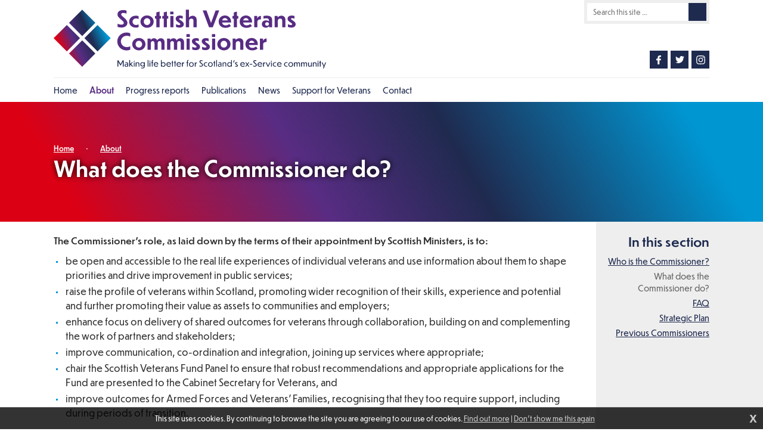

--- FILE ---
content_type: text/html; charset=UTF-8
request_url: https://www.scottishveteranscommissioner.org/about-what/
body_size: 4500
content:
<!DOCTYPE html>
<html lang="en">
<head>
<title>What does the Commissioner do? | Scottish Veterans Commissioner</title>
<meta http-equiv="Content-Type" content="text/html; charset=utf-8">
<meta name="viewport" content="width=device-width, initial-scale=1.0">
<base href="https://www.scottishveteranscommissioner.org/">
<link rel="stylesheet" href="https://use.typekit.net/zif8isi.css">
<link rel="stylesheet" type="text/css" href="templates/svc.max.css?0606">
<link rel="image_src" href="https://scontent-lhr6-2.cdninstagram.com/v/t51.82787-15/616331006_17987062355920846_6977331288959462713_n.jpg?stp=dst-jpg_e35_tt6&amp;_nc_cat=100&amp;ccb=7-5&amp;_nc_sid=18de74&amp;efg=eyJlZmdfdGFnIjoiRkVFRC5iZXN0X2ltYWdlX3VybGdlbi5DMyJ9&amp;_nc_ohc=RkyXHP5T09YQ7kNvwGim9Tu&amp;_nc_oc=AdkaB2tjpTTmK0J_Y3n89BVNzrLVJP4fVee_aTfefDYlgS9DpFO9mmFvwaGbQhZs_uJjAO8_ad0eTEQhsflYlO1X&amp;_nc_zt=23&amp;_nc_ht=scontent-lhr6-2.cdninstagram.com&amp;edm=ANo9K5cEAAAA&amp;_nc_gid=P6JPI7i7LxCktjLeupKUQA&amp;oh=00_AfpynVMPUdyUJxpBPrGqlcC6pRMFr2iGTu3jEjjBxsYA6Q&amp;oe=69752F73">

<meta name="description" content="The Commissioner’s role, as laid down by the terms of their appointment by Scottish Ministers.">
<meta property="og:site_name" content="Scottish Veterans Commissioner"><meta property="og:title" content="What does the Commissioner do?"><meta property="og:image" content="https://www.scottishveteranscommissioner.org/https://scontent-lhr6-2.cdninstagram.com/v/t51.82787-15/616331006_17987062355920846_6977331288959462713_n.jpg?stp=dst-jpg_e35_tt6&amp;_nc_cat=100&amp;ccb=7-5&amp;_nc_sid=18de74&amp;efg=eyJlZmdfdGFnIjoiRkVFRC5iZXN0X2ltYWdlX3VybGdlbi5DMyJ9&amp;_nc_ohc=RkyXHP5T09YQ7kNvwGim9Tu&amp;_nc_oc=AdkaB2tjpTTmK0J_Y3n89BVNzrLVJP4fVee_aTfefDYlgS9DpFO9mmFvwaGbQhZs_uJjAO8_ad0eTEQhsflYlO1X&amp;_nc_zt=23&amp;_nc_ht=scontent-lhr6-2.cdninstagram.com&amp;edm=ANo9K5cEAAAA&amp;_nc_gid=P6JPI7i7LxCktjLeupKUQA&amp;oh=00_AfpynVMPUdyUJxpBPrGqlcC6pRMFr2iGTu3jEjjBxsYA6Q&amp;oe=69752F73"><meta property="og:description" content="The Commissioner’s role, as laid down by the terms of their appointment by Scottish Ministers."><meta name="twitter:card" content="summary_large_image"><meta name="twitter:site" content="@ScotVeteranComm"><meta name="twitter:creator" content="@ScotVeteranComm"><meta name="twitter:title" content="What does the Commissioner do?"><meta name="twitter:description" content="The Commissioner’s role, as laid down by the terms of their appointment by Scottish Ministers."><meta name="twitter:image" content="https://www.scottishveteranscommissioner.org/https://scontent-lhr6-2.cdninstagram.com/v/t51.82787-15/616331006_17987062355920846_6977331288959462713_n.jpg?stp=dst-jpg_e35_tt6&amp;_nc_cat=100&amp;ccb=7-5&amp;_nc_sid=18de74&amp;efg=eyJlZmdfdGFnIjoiRkVFRC5iZXN0X2ltYWdlX3VybGdlbi5DMyJ9&amp;_nc_ohc=RkyXHP5T09YQ7kNvwGim9Tu&amp;_nc_oc=AdkaB2tjpTTmK0J_Y3n89BVNzrLVJP4fVee_aTfefDYlgS9DpFO9mmFvwaGbQhZs_uJjAO8_ad0eTEQhsflYlO1X&amp;_nc_zt=23&amp;_nc_ht=scontent-lhr6-2.cdninstagram.com&amp;edm=ANo9K5cEAAAA&amp;_nc_gid=P6JPI7i7LxCktjLeupKUQA&amp;oh=00_AfpynVMPUdyUJxpBPrGqlcC6pRMFr2iGTu3jEjjBxsYA6Q&amp;oe=69752F73">
<!-- Google tag (gtag.js) -->
<script async src="https://www.googletagmanager.com/gtag/js?id=G-TX8XEV96B8"></script>
<script>
  window.dataLayer = window.dataLayer || [];
  function gtag(){dataLayer.push(arguments);}
  gtag('js', new Date());

  gtag('config', 'G-TX8XEV96B8');
</script>
</head>
<body onload="" class="page-content pf-about-what ">
<!--sphider_noindex-->
<div class="skipto"><a href="/about-what/#menu" tabindex="0">Skip to menu</a>
<a href="/about-what/#contentstart" tabindex="0">Skip to content</a></div>
<div id="msgwrap"><div id="msgbar" onclick="hidebar();" title="Click to close"><span id="message"></span></div></div>
<div id="topbar"><div id="topcont"></div></div>

<header><div class="wrapper">
<a href="./" class="logo"><span class="textlabel">Scottish Veterans Commissioner</span></a>
<div class="topsearch"><div class="wrapper"><form method="get" action="search/"><span class="textlabel"><label for="search">Search this site for:</label></span><input type="text" name="q" id="search" class="searchtext" placeholder="Search this site …"><input type="submit" class="gosearch" value="Search"></form></div></div>
<div class="socmed"><a href="https://www.facebook.com/ScottishVeteransCommissioner" class="fb" target="_blank"><span class="textlabel">Facebook </span></a><a href="https://twitter.com/ScotVeteranComm" class="tw" target="_blank"><span class="textlabel">Twitter </span></a><a href="https://www.instagram.com/ScotVeteranComm/" class="ig" target="_blank"><span class="textlabel">Instagram </span></a></div>

<div id="menubutton" tabindex="0"><div class="rowbar rowtop"></div><div class="rowbar"></div><div class="rowbar rowbottom"></div></div>
</div></header>
<div id="menubg"></div>
<nav id="menu"><ul class="fl_menu fl_menucount9"><li id="menu_i_"><a href="./"><span class="menuwrap">Home</span></a></li><li id="menu_c_about" class="curparent"><a href="about/"><span class="menuwrap">About</span></a><ul class="subcur"><li id="menu_c_about-who_1"><a href="about-who/"><span class="menuwrap">Who is the Commissioner?</span></a></li><li id="menu_c_about-what_1" class="current"><a href="about-what/"><span class="menuwrap">What does the Commissioner do?</span></a></li><li id="menu_c_about-faq_1"><a href="about-faq/"><span class="menuwrap">FAQ</span></a></li><li id="menu_c_about-plan_1"><a href="about-plan/"><span class="menuwrap">Strategic Plan</span></a></li><li id="menu_c_about-previous_1"><a href="about-previous/"><span class="menuwrap">Previous Commissioners</span></a></li></ul></li><li id="menu_c_progress-reports"><a href="progress-reports/"><span class="menuwrap">Progress reports</span></a><ul><li id="menu_c_progress_1"><a href="progress/"><span class="menuwrap">Progress</span></a></li><li id="menu_c_impact_1"><a href="impact/"><span class="menuwrap">Impact</span></a></li><li id="menu_c_approach_1"><a href="approach/"><span class="menuwrap">Approach</span></a></li></ul></li><li id="menu_c_documents"><a href="documents/"><span class="menuwrap">Publications</span></a></li><li id="menu_c_news"><a href="news/"><span class="menuwrap">News</span></a></li><li id="menu_b_news"><a href="blogs/news/"><span class="menuwrap">News</span></a></li><li id="menu_c_support-veterans"><a href="support-veterans/"><span class="menuwrap">Support for Veterans</span></a></li><li id="menu_c_contact"><a href="contact/"><span class="menuwrap">Contact</span></a></li><li id="menu_c_search"><a href="search/"><span class="menuwrap">Search</span></a></li></ul></nav>
<main id="contentstart">
<!--/sphider_noindex-->
<div class="pagetop"><div class="wrapper">
	<div class="breadcrumbs"><a href="./" class="noleft">Home</a><a href="content/about/">About</a><a href="content/about-what/">What does the Commissioner do?</a></div>
	<h1>What does the Commissioner do?</h1>
	</div></div>
<div class="wrapper"><div class="lhswrap">
<p><strong>The Commissioner’s role, as laid down by the terms of their appointment by Scottish Ministers, is to:</strong></p>
<ul>
<li>be open and accessible to the real life experiences of individual veterans and use information about them to shape priorities and drive improvement in public services;</li>
<li>raise the profile of veterans within Scotland, promoting wider recognition of their skills, experience and potential and further promoting their value as assets to communities and employers;</li>
<li>enhance focus on delivery of shared outcomes for veterans through collaboration, building on and complementing the work of partners and stakeholders;</li>
<li>improve communication, co-ordination and integration, joining up services where appropriate;</li>
<li>chair the Scottish Veterans Fund Panel to ensure that robust recommendations and appropriate applications for the Fund are presented to the Cabinet Secretary for Veterans, and</li>
<li>improve outcomes for Armed Forces and Veterans’ Families, recognising that they too require support, including during periods of transition.</li>
</ul><div class="fl_rsslinks"></div><!--sphider_noindex-->
</div><div class="rhswrap"><div class="rhsbox boxsection"><h4>In this section</h4><ul><li><a href="about-who/">Who is the Commissioner?</a></li><li class="current"><a href="about-what/">What does the Commissioner do?</a></li><li><a href="about-faq/">FAQ</a></li><li><a href="about-plan/">Strategic Plan</a></li><li><a href="about-previous/">Previous Commissioners</a></li></ul></div></div></div></main>

<div class="instawrap"><div class="wrapper">
<h2 class="hasline">Follow us on<span class="instatext"> Instagram</span><a href="https://www.instagram.com/ScotVeteranComm/" class="instalink" target="_blank"> Instagram</a></h2>
<div class="instaposts"><div class="instapost"><a target="_blank" href="https://www.instagram.com/p/DTf_uUojDIL/" class="ig-link"><div class="ig-image" style="background-image: url('https://scontent-lhr6-2.cdninstagram.com/v/t51.82787-15/616331006_17987062355920846_6977331288959462713_n.jpg?stp=dst-jpg_e35_tt6&amp;_nc_cat=100&amp;ccb=7-5&amp;_nc_sid=18de74&amp;efg=eyJlZmdfdGFnIjoiRkVFRC5iZXN0X2ltYWdlX3VybGdlbi5DMyJ9&amp;_nc_ohc=RkyXHP5T09YQ7kNvwGim9Tu&amp;_nc_oc=AdkaB2tjpTTmK0J_Y3n89BVNzrLVJP4fVee_aTfefDYlgS9DpFO9mmFvwaGbQhZs_uJjAO8_ad0eTEQhsflYlO1X&amp;_nc_zt=23&amp;_nc_ht=scontent-lhr6-2.cdninstagram.com&amp;edm=ANo9K5cEAAAA&amp;_nc_gid=P6JPI7i7LxCktjLeupKUQA&amp;oh=00_AfpynVMPUdyUJxpBPrGqlcC6pRMFr2iGTu3jEjjBxsYA6Q&amp;oe=69752F73');"><img class="textlabel" src="https://scontent-lhr6-2.cdninstagram.com/v/t51.82787-15/616331006_17987062355920846_6977331288959462713_n.jpg?stp=dst-jpg_e35_tt6&amp;_nc_cat=100&amp;ccb=7-5&amp;_nc_sid=18de74&amp;efg=eyJlZmdfdGFnIjoiRkVFRC5iZXN0X2ltYWdlX3VybGdlbi5DMyJ9&amp;_nc_ohc=RkyXHP5T09YQ7kNvwGim9Tu&amp;_nc_oc=AdkaB2tjpTTmK0J_Y3n89BVNzrLVJP4fVee_aTfefDYlgS9DpFO9mmFvwaGbQhZs_uJjAO8_ad0eTEQhsflYlO1X&amp;_nc_zt=23&amp;_nc_ht=scontent-lhr6-2.cdninstagram.com&amp;edm=ANo9K5cEAAAA&amp;_nc_gid=P6JPI7i7LxCktjLeupKUQA&amp;oh=00_AfpynVMPUdyUJxpBPrGqlcC6pRMFr2iGTu3jEjjBxsYA6Q&amp;oe=69752F73" alt="The SVC office was represented yesterday at an interesting and moving event at Trades House in Glasgow, presented by @careaftercombat, members of Thrive Together. The event offered a fascinating insight into the work being carried out to support veterans in prison and within the criminal justice system. 

Care after Combat works closely with criminal justice partners in England and Wales and delivers training and awareness sessions to organisations supporting veterans in Scotland and Northern Ireland.

My Veterans and the Law report examines the support in place for veterans involved in the criminal justice system and considers the role and contribution of those who work or volunteer within the system. 

You can read it on the Publications section of my website - link in bio 🔗"></div></a><div class="ig-caption">The SVC office was represented yesterday at an interesting and moving event at Trades House in Glasgow, presented by @careaftercombat, members of Thrive Together. The event offered a fascinating insight into the work being carried out to support veterans in prison and within the criminal justice system. 

Care after Combat works closely with criminal justice partners in England and Wales and delivers training and awareness sessions to organisations supporting veterans in Scotland and Northern Ireland.

My Veterans and the Law report examines the support in place for veterans involved in the criminal justice system and considers the role and contribution of those who work or volunteer within the system. 

You can read it on the Publications section of my website - link in bio 🔗</div><div class="ig-date">5 days ago</div></div><div class="instapost"><a target="_blank" href="https://www.instagram.com/p/DSk5S_ljIAe/" class="ig-link"><div class="ig-image" style="background-image: url('https://scontent-lhr8-1.cdninstagram.com/v/t51.82787-15/605095235_17984556194920846_6280322334770018116_n.jpg?stp=dst-jpg_e35_tt6&amp;_nc_cat=107&amp;ccb=7-5&amp;_nc_sid=18de74&amp;efg=eyJlZmdfdGFnIjoiQ0FST1VTRUxfSVRFTS5iZXN0X2ltYWdlX3VybGdlbi5DMyJ9&amp;_nc_ohc=zZB4C-m4HR8Q7kNvwGXjcbV&amp;_nc_oc=AdmVNKaHbURRc6fJEcVwfrfQ5dqEd62YJaoGKwr-lwxjm4lWVgPt_vcr0nHWSwUWhWUKArSSMMa1yUD6bpGrZQnK&amp;_nc_zt=23&amp;_nc_ht=scontent-lhr8-1.cdninstagram.com&amp;edm=ANo9K5cEAAAA&amp;_nc_gid=P6JPI7i7LxCktjLeupKUQA&amp;oh=00_Afo5QHlbmM2xm_wJxh_Z_uUjU-7EWFDCmvBKgJzNb2BdOg&amp;oe=69753D3F');"><img class="textlabel" src="https://scontent-lhr8-1.cdninstagram.com/v/t51.82787-15/605095235_17984556194920846_6280322334770018116_n.jpg?stp=dst-jpg_e35_tt6&amp;_nc_cat=107&amp;ccb=7-5&amp;_nc_sid=18de74&amp;efg=eyJlZmdfdGFnIjoiQ0FST1VTRUxfSVRFTS5iZXN0X2ltYWdlX3VybGdlbi5DMyJ9&amp;_nc_ohc=zZB4C-m4HR8Q7kNvwGXjcbV&amp;_nc_oc=AdmVNKaHbURRc6fJEcVwfrfQ5dqEd62YJaoGKwr-lwxjm4lWVgPt_vcr0nHWSwUWhWUKArSSMMa1yUD6bpGrZQnK&amp;_nc_zt=23&amp;_nc_ht=scontent-lhr8-1.cdninstagram.com&amp;edm=ANo9K5cEAAAA&amp;_nc_gid=P6JPI7i7LxCktjLeupKUQA&amp;oh=00_Afo5QHlbmM2xm_wJxh_Z_uUjU-7EWFDCmvBKgJzNb2BdOg&amp;oe=69753D3F" alt="My final round up of the year - from marking Grief Awareness Week and attending the Scottish Parliament debate, to enjoying festive carol services in support of our Forces charities. 

Read the full round-up the link in my bio - SVC News and blogs 🔗

Wishing everyone a peaceful Christmas and new year when it comes."></div></a><div class="ig-caption">My final round up of the year - from marking Grief Awareness Week and attending the Scottish Parliament debate, to enjoying festive carol services in support of our Forces charities. 

Read the full round-up the link in my bio - SVC News and blogs 🔗

Wishing everyone a peaceful Christmas and new year when it comes.</div><div class="ig-date">1 month ago</div></div><div class="instapost"><a target="_blank" href="https://www.instagram.com/p/DSdCr23DPe5/" class="ig-link"><div class="ig-image" style="background-image: url('https://scontent-lhr6-2.cdninstagram.com/v/t51.82787-15/604358766_17984222294920846_1935719424999578895_n.jpg?stp=dst-jpg_e35_tt6&amp;_nc_cat=104&amp;ccb=7-5&amp;_nc_sid=18de74&amp;efg=eyJlZmdfdGFnIjoiRkVFRC5iZXN0X2ltYWdlX3VybGdlbi5DMyJ9&amp;_nc_ohc=XDDiPEXy2RkQ7kNvwEBoy8e&amp;_nc_oc=AdlnqAAcNQodj1iHuEXmK3ykrUolluNAjt990WzLVyHe6freTReK4r-SbmIPmjX2blCygIpt-n_WnwtZAfG5zdef&amp;_nc_zt=23&amp;_nc_ht=scontent-lhr6-2.cdninstagram.com&amp;edm=ANo9K5cEAAAA&amp;_nc_gid=P6JPI7i7LxCktjLeupKUQA&amp;oh=00_AfoRc_fSVLqVyNmXVJUWkiITuhcM6tFsWOp96mIDXoiVZw&amp;oe=69755E48');"><img class="textlabel" src="https://scontent-lhr6-2.cdninstagram.com/v/t51.82787-15/604358766_17984222294920846_1935719424999578895_n.jpg?stp=dst-jpg_e35_tt6&amp;_nc_cat=104&amp;ccb=7-5&amp;_nc_sid=18de74&amp;efg=eyJlZmdfdGFnIjoiRkVFRC5iZXN0X2ltYWdlX3VybGdlbi5DMyJ9&amp;_nc_ohc=XDDiPEXy2RkQ7kNvwEBoy8e&amp;_nc_oc=AdlnqAAcNQodj1iHuEXmK3ykrUolluNAjt990WzLVyHe6freTReK4r-SbmIPmjX2blCygIpt-n_WnwtZAfG5zdef&amp;_nc_zt=23&amp;_nc_ht=scontent-lhr6-2.cdninstagram.com&amp;edm=ANo9K5cEAAAA&amp;_nc_gid=P6JPI7i7LxCktjLeupKUQA&amp;oh=00_AfoRc_fSVLqVyNmXVJUWkiITuhcM6tFsWOp96mIDXoiVZw&amp;oe=69755E48" alt="The SVC office is closing for the Christmas break today, Friday 19 December, and will reopen on Monday 5 January. 

Sending warm Christmas wishes to everyone, and hoping the coming year brings peace, fulfilment, and joy."></div></a><div class="ig-caption">The SVC office is closing for the Christmas break today, Friday 19 December, and will reopen on Monday 5 January. 

Sending warm Christmas wishes to everyone, and hoping the coming year brings peace, fulfilment, and joy.</div><div class="ig-date">1 month ago</div></div><div class="instapost"><a target="_blank" href="https://www.instagram.com/p/DSdCoeilUrl/" class="ig-link"><div class="ig-image" style="background-image: url('https://scontent-lhr6-2.cdninstagram.com/v/t39.30808-6/600365388_1175025791471659_901556718605540613_n.jpg?stp=dst-jpg_e35_tt6&amp;_nc_cat=100&amp;ccb=7-5&amp;_nc_sid=18de74&amp;efg=eyJlZmdfdGFnIjoiRkVFRC5iZXN0X2ltYWdlX3VybGdlbi5DMyJ9&amp;_nc_ohc=2GGjdFktxU4Q7kNvwFmKS7e&amp;_nc_oc=AdkuPRBgqrJxJ7uw2JMUqP-TIkFwh5wMzy_S2k6_-A1xR-596cnvMBNMOMALCxXXlP4W3dYyXiowPUz6zq9-xqQi&amp;_nc_zt=23&amp;_nc_ht=scontent-lhr6-2.cdninstagram.com&amp;edm=ANo9K5cEAAAA&amp;_nc_gid=P6JPI7i7LxCktjLeupKUQA&amp;oh=00_Afoyuy0bXFTQpHm68-wRnDj7u1ujFY4AwtGU4es1zMD4IQ&amp;oe=69752A21');"><img class="textlabel" src="https://scontent-lhr6-2.cdninstagram.com/v/t39.30808-6/600365388_1175025791471659_901556718605540613_n.jpg?stp=dst-jpg_e35_tt6&amp;_nc_cat=100&amp;ccb=7-5&amp;_nc_sid=18de74&amp;efg=eyJlZmdfdGFnIjoiRkVFRC5iZXN0X2ltYWdlX3VybGdlbi5DMyJ9&amp;_nc_ohc=2GGjdFktxU4Q7kNvwFmKS7e&amp;_nc_oc=AdkuPRBgqrJxJ7uw2JMUqP-TIkFwh5wMzy_S2k6_-A1xR-596cnvMBNMOMALCxXXlP4W3dYyXiowPUz6zq9-xqQi&amp;_nc_zt=23&amp;_nc_ht=scontent-lhr6-2.cdninstagram.com&amp;edm=ANo9K5cEAAAA&amp;_nc_gid=P6JPI7i7LxCktjLeupKUQA&amp;oh=00_Afoyuy0bXFTQpHm68-wRnDj7u1ujFY4AwtGU4es1zMD4IQ&amp;oe=69752A21" alt="The SVC office is closing for the Christmas break today, Friday 19 December, and will reopen on Monday 5 January. 

Sending warm Christmas wishes to everyone, and hoping the coming year brings peace, fulfilment, and joy."></div></a><div class="ig-caption">The SVC office is closing for the Christmas break today, Friday 19 December, and will reopen on Monday 5 January. 

Sending warm Christmas wishes to everyone, and hoping the coming year brings peace, fulfilment, and joy.</div><div class="ig-date">1 month ago</div></div></div>
<div class="instarhs"><a href="https://www.instagram.com/ScotVeteranComm/" target="_blank">@ScotVeteranComm on Instagram »</a></div>
</div></div>

<footer>
<p>© Scottish Veterans Commissioner<span class="divider"> | </span><a href="privacy/">Privacy policy</a><span class="divider"> | </span><a href="accessibility/">Accessibility statement</a></p>
<p>Scottish Veterans Commissioner, Victoria Quay, Edinburgh EH6 6QQ</p>
<p><a href="mailto:scottishveteranscommissioner@gov.scot">scottishveteranscommissioner@gov.scot</a></p>
<p><a href="https://www.fuzzylime.co.uk/" target="_blank">Responsive website design and development by fuzzylime</a></p>
</footer>
<img src="gfx/fl_loading.svg" alt="Loading" id="fl_loading">
<script>function doextra(){Asset.javascript('scripting/svc.max.js?0927');}</script><script async src="https://www.scottishveteranscommissioner.org/scripting/mootools.js?0626"></script><script>function showmsg(m){setTimeout(function(){showmsg(m)},500)}function chkmooready(){if(window.MooTools)doready(); else setTimeout(chkmooready,100)}chkmooready();function doready(){Asset.javascript('https://www.scottishveteranscommissioner.org/scripting/cmsplus_frontend.js?0308');if(typeof doextra=='function'){function chkcmsready(){if(typeof showmorecookieinfo == 'function')doextra();else setTimeout(chkcmsready,100)}chkcmsready()}}</script><script src="https://challenges.cloudflare.com/turnstile/v0/api.js" async defer></script>

<!--/sphider_noindex-->
<div id="cookieinfo"></div>
</body>
</html>


--- FILE ---
content_type: text/css
request_url: https://www.scottishveteranscommissioner.org/templates/svc.max.css?0606
body_size: 7965
content:
body{margin:0;padding:0;}
img{border:0;}
.fl_menu{list-style:none;margin:0;padding:0;}
.cms_imgleft{margin:3px 5px 5px 0;float:left;border:1px solid #000;}
.cms_imgright{margin:3px 0 5px 5px;float:right;border:1px solid #000;}
h1{margin:0;font-size:28pt;line-height:30pt;}
h2{font-size:20pt;line-height:24pt;}
h2, h3{margin:0 0 5px 0;}
.clear{clear:both;}
.gallthumbnail{float:left;border:2px solid #666;margin-right:5px;margin-bottom:5px;}
.fl_blogpostavatar{float:right;border:2px solid #666;margin:0 0 5px 5px;}
.fl_commentavatar{float:left;border:2px solid #666;margin:0 5px 0 0;}
.fl_commentname{display:block;text-transform:uppercase;margin-bottom:5px;font-size:8pt;}
.fl_commentmessage{display:block;}
.fl_gtname{display:block;text-transform:uppercase;margin-bottom:5px;font-size:8pt;}
.fl_gtmessage{display:block;}
.fl_blogpost1, .fl_blogpost2{border-bottom:1px dashed #f8422d;padding-bottom:5px;margin-bottom:5px;}
.fl_postinfo{text-transform:uppercase;margin-bottom:5px;font-size:8pt;}
.fl_blogfooter{clear:both;margin: 10px 0;}
.fl_comment1{display:block;padding:5px;margin-top:5px;}
.fl_comment2{display:block;padding:15px 15px 5px;background-color:var(--svc-ltgrey);margin-top:5px;}
.fl_commclear{display:block;clear:both;}
.fl_bigpic{border:2px solid #666;}
.fl_bigcaption{margin-top:10px;}
.fl_rssentry{clear:both;}
.fl_rssimg{float:right;display:block;border:2px solid #666;margin:0 0 5px 5px;}
.fl_rsstitle{font-size:18pt;line-height:24pt;font-weight:bold;}
.fl_rssby{text-transform:uppercase;margin-bottom:5px;font-size:8pt;}
.fl_gallpreview1{margin-bottom:10px;padding:5px;clear:both;}
.fl_gallpreview2{margin-bottom:10px;background-color:#eee;padding:5px;clear:both;}
.fl_gallpreview1 img, .fl_gallpreview2 img{float:left;border:2px solid #666;}
.fl_galllink, .fl_galltext{display:block;margin-left:110px;}
td.fl_label{display:block;width:100px;}
.fl_mailform textarea{width:400px;height:200px;}
.fl_votebar{background-color:#fff;height:10px;}
input.fl_regform{width:100px;}
.fl_postingform{display:none;}
.fl_postingform textarea{height:100px;}
.fl_rsslinks{padding-top:10px;clear:both;text-align:right;}
.fl_rsslinks a{text-transform:uppercase;font-size:8pt;text-decoration:none;margin-left:10px;}
.fl_rsslinks:empty{display:none;}
.fl_rating{float:right;text-align:right;}
#msgwrap{position:fixed;top:150px;left:50%;text-align:center;z-index:99;}
#msgbar{position:relative;color:#fff;border-width:3px;border-style:solid;padding:15px;font-size:28px;line-height:40px;width:300px;left:-168px;display:none;font-family:"Lucida Sans","Lucida Grande", Lucida, Tahoma, Verdana, Arial, Helvetica, sans-serif;cursor:default;}
#msgbar a{color:#fff;}
#topbar{display:none;position:fixed;z-index:99;background-color:#4ad;color:#fff;top:0;left:0;width:100%;font-size:12px;border-bottom:3px solid #079;text-align:center;}
#topbar a{color:#fff;}
#topcont{padding:10px;}
input, textarea{border:1px solid;padding:3px;background-color:#fff;border-color:#000;font-family:Verdana, Arial, Helvetica, sans-serif;font-size:12px;}
textarea{width:300px;height:150px;}
input:hover, input:focus, textarea:hover, textarea:focus{background-color:#eee;}
.fl_later{float:left;}
.fl_earlier{float:right;}
.flmsg_alert{background-color:#4ad;border-color:#079;}
.flmsg_error{background-color:#900;border-color:#600;}
.flmsg_success{background-color:#096;border-color:#066;}
.flmsg_generic{background-color:#666;border-color:#999;}
#fl_gallwrap{position:fixed;top:0;left:0;margin:0;padding:0;width:100%;height:100%;display:none;font:11px Arial, Helvetica, sans-serif;line-height:20px;color:#333;text-align:left;}
#fl_gallcover{position:fixed;width:100%;height:100%;top:0;left:0;margin:0;padding:0;background-color:#000;opacity:0.8;filter:alpha(opacity=80);}
#fl_gallbox{position:relative;top:5%;margin:0 auto;background-color:#fff;padding:10px;width:100px;height:100px;}
#fl_gallpic{display:block;margin:0 auto;position:relative;top:35%;}
#fl_gallbelowpic{clear:both;display:none;padding:5px 10px 10px;margin:0 -10px;background-color:#fff;overflow:hidden;}
#fl_gallwrap a{color:#666;text-decoration:none;}
#fl_gallwrap a:hover{color:#444;}
#fl_gallprevnext{background:url('../scripting/blank.gif');position:relative;}
#fl_gallprev{position:absolute;z-index:50;}
#fl_gallnext{text-align:right;position:absolute;z-index:50;right:0;}
#fl_gallclose, #fl_gallslide{clear:right;float:right;}
a#fl_gallprev:hover, a#fl_gallnext:hover, a#fl_gallclose:hover{border-width:0;}
#fl_gallprev img, #fl_gallnext img{visibility:hidden;padding-top:50px;}
#fl_gallprev:hover img, #fl_gallnext:hover img{visibility:visible;}

:root {
	--svc-red: #dc0014;
	--svc-dkblue: #1f2a4f;
	--svc-ltblue: #0096d2;
	--svc-purple: #582c83;
	--svc-ltgrey: #eee;
	--svc-dkgrey: #333;
}

* { margin: 0; padding: 0; border: 0; }
html, body { min-height: 100%; background: #fff; color: var(--svc-dkgrey); font: 500 16px/24px dunbar-text, sans-serif; -webkit-print-color-adjust:exact !important;  print-color-adjust:exact !important; color-adjust: exact; }
p { margin: 10px 0; }
ul, ol { margin: 10px 20px; padding: 0; }
a { color: var(--svc-dkblue); }
a:hover { text-decoration: none; color: var(--svc-ltblue); }
img { max-width: 100%; height: auto!important; }
b, strong { font-weight: 600; }
header, nav, main, footer { display: block; }

h1, h2, h3, h4 { margin: 20px 0; color: var(--svc-purple); font-weight: 600; }
h1 { font-size: 36px; line-height: 40px; font-weight: 700; }
h2 { font-size: 28px; line-height: 32px; }
h3 { font-size: 24px; line-height: 28px; }
h4 { font-size: 22px; line-height: 26px; }
h2 b, h3 b, h4 b, h1 strong, h2 strong, h3 strong, h4 strong, h2 span, h3 span, h4 span { font-weight: 600!important; }
.textlabel { position: absolute; margin-left: -9999px; }
h1:empty { display: none; }
h1 span { font-weight: 400; }

.skipto a { position: absolute; margin-left: -9999px; top: auto; width: 1px; height: 1px; overflow: hidden; color: #fff!important; padding: 10px; background: var(--svc-dkblue); }
.skipto a:focus { margin-left: 0; width: auto; height: auto; opacity: 1; z-index: 50; }

.wrapper { max-width: 1100px; margin: 0 auto; padding: 0 20px; position: relative; }

header { padding: 15px 0; position: relative; }
.logo { width: 457px; height: 100px; background: url('../gfx/svc.svg?0302') no-repeat left; background-size: contain; display: inline-block; vertical-align: top; }
.logo:hover { opacity: 1; }

.socmed { position: absolute; bottom: 0; right: 20px; }
.socmed a { display: inline-block; vertical-align: top; width: 30px; height: 30px; background-size: 15px auto; background-position: center; background-repeat: no-repeat; margin-left: 5px; background-color: var(--svc-dkblue); }
.socmed a:hover { opacity: 1; background-color: var(--svc-ltblue); background-size: 13px auto; }
.socmed a.fb { background-image: url('../gfx/icon-fb.svg'); background-size: auto 15px; }
.socmed a.fb:hover { background-size: auto 13px; }
.socmed a.tw { background-image: url('../gfx/icon-tw.svg'); }
.socmed a.ig { background-image: url('../gfx/icon-ig.svg'); }

.topsearch { position: fixed; top: 0; left: 0; right: 0; z-index: 50; }
.topsearch form { position: absolute; right: 20px; background: var(--svc-ltgrey); padding: 5px; }
input.searchtext { width: 200px; height: 30px; font-size: 12px; box-sizing: border-box; background: #fff!important; padding: 10px 40px 10px 10px; border-radius: 0; }
input.gosearch { position: absolute; top: 5px; right: 5px; width: 30px; height: 30px; box-sizing: border-box; cursor: pointer; background: var(--svc-dkblue) url('../gfx/magnify.svg') no-repeat center!important; background-size: 14px 14px!important; text-indent: -9999px; border-radius: 0; border: 0; }
input.gosearch:hover { background-size: 12px 12px!important; background-color: var(--svc-ltblue)!important; }

#menu { max-width: 1100px; margin: 0 auto; padding: 0 20px; position: relative; }
.fl_menu { list-style: none; border-top: 1px solid var(--svc-ltgrey); }
.fl_menu li, .fl_menu a { font-size: 14px; line-height: 40px; color: var(--svc-dkblue); display: inline-block; vertical-align: top; position: relative; }
.fl_menu>li { margin-right: 20px; }
.fl_menu a { text-decoration: none; }
.fl_menu a:hover { color: var(--svc-ltblue)!important; opacity: 1; }

.fl_menu>li.current>a, .fl_menu>li.curparent>a, .fl_menu>li.curhighparent>a { font-weight: 600; color: var(--svc-purple); }

.fl_menu ul { position: absolute; background: rgba(255,255,255,0.9); margin: 0; z-index: 20; top: 40px; max-height: 0; left: -10px; width: 200px; overflow: hidden; transition-duration: 0.25s; transition-property: max-height; padding: 0; }
.fl_menu ul li, .fl_menu ul a { display: block; margin: 0; padding: 0; }
.fl_menu ul a { font-size: 14px; line-height: 22px; padding: 5px 10px; }
.fl_menu ul.size { -webkit-transition: none; transition: none; opacity: 0; }
.fl_menu li:hover ul { max-height: 500px; }
.fl_menu li:focus-within ul { max-height: none!important; }
.fl_menu ul ul, #menu_b_news { display: none!important; }
#menu_c_search { display: none; }

main { padding: 0; min-height: calc(100vh - 355px); box-sizing: border-box; display: flex; flex-direction: column; }

.pagetop { padding: 70px 0; background: var(--svc-dkblue) linear-gradient(240deg, var(--svc-ltblue) 10%, var(--svc-dkblue) 40%, var(--svc-purple) 60%, var(--svc-red) 90%);  font-size: 12px; line-height: 16px; font-weight: 600; position: relative; }
.pt-report .pagetop:after { position: absolute; top: 0; bottom: 0; right: 0; left: 0; content: ''; pointer-events: none; background: url('../gfx/diamond-white.svg') no-repeat bottom -20px right -20px; background-size: auto 90%; opacity: 0.2; }
.breadcrumbs a { color: #fff; opacity: 1!important; }
.breadcrumbs a:before { content: '\2022'; margin: 0 20px; text-decoration: none; display: inline-block; }
.breadcrumbs a:first-child:before, .breadcrumbs a:last-child { display: none; }
.pagetop h1 { color: #fff; margin: 5px 0 0; text-shadow: 0 0 10px #000; }

.page-front .pagetop h1 { font-size: 48px; line-height: 54px; max-width: 60%; }
.page-front .pagetop p { font-weight: 400; font-size: 28px; line-height: 36px; color: #fff; max-width: 60%; margin: 20px 0 10px; text-shadow: 0 0 10px #000; }
.page-front .pagetop p:last-child { margin-bottom: 0; }
.page-front .pagetop p b, .page-front .pagetop p strong { font-weight: 700; }
.page-front .pagetop a.button { text-shadow: none; }
.page-front .fieldsreqd, .page-front .reqd { display: none; }

#imgfade { position: absolute; top: 0; bottom: 0; left: 0; right: 0; z-index: 5; }
.fadeimg { position: absolute; top: 0; bottom: 0; left: 0; right: 0; display: flex; }
.fadeimgshow { width: 100%; max-width: 1300px; margin: 0 auto; background-size: cover; background-position: center; }

.hasfades>div { display: none; }
.hasfades>div:first-child { display: flex; }
.hasfades.fadejs .fadeimg { display: flex; opacity: 0; transition: opacity 2s; }
.hasfades.fadejs .fadeimg.showimg { opacity: 1; }
.pagetop .wrapper { z-index: 10; }

.frontsect { position: relative; }
main .divider { margin: 40px -210px 20px 0; height: 2px; background: linear-gradient(to left, var(--svc-ltblue) 10%, var(--svc-dkblue) 40%, var(--svc-purple) 60%, var(--svc-red) 90%); position: relative; z-index: 5; }
.floatrhs { position: absolute; right: -210px; z-index: 5; text-align: right; font-size: 14px; line-height: 20px; width: 170px; top: 52px; }
.frontreports .floatrhs { top: 42px; }
.frontbuttons { display: none; }

.frontdocs { margin-left: -20px; }
a.frontdoc { display: inline-block; vertical-align: top; width: calc(25% - 20px); margin-left: 20px; text-decoration: none; }
.frontdocimage { position: relative; height: 0; padding-bottom: 141%; background: linear-gradient(240deg, var(--svc-ltblue) 10%, var(--svc-dkblue) 40%, var(--svc-purple) 60%, var(--svc-red) 90%); margin-bottom: 5px; }
.frontdocimage.hasthumb span { position: absolute; top: 1px; bottom: 1px; left: 1px; right: 1px; background-color: #fff; background-size: contain; background-repeat: no-repeat; background-position: center; }
.frontdoctitle { text-decoration: underline; font-weight: 600; }
a:hover .frontdoctitle { text-decoration: none; }
.frontdocinfo { font-size: 0.8em; color: #666; }
a:hover .frontdocimage span { transform: scale3d(0.98,0.98,1); }

main>.wrapper { display: flex; flex-grow: 1; width: 100%; }
.lhswrap { width: calc(100% - 210px); display: inline-block; vertical-align: top; position: relative; padding: 10px 20px 40px 0; }
.rhswrap { width: 170px; display: inline-block; vertical-align: top; padding: 20px 0 40px 20px; background: var(--svc-ltgrey); text-align: right; position: relative; font-size: 14px; line-height: 20px; }
.rhswrap:after { position: absolute; top: 0; bottom: 0; right: calc(((100vw - 1100px) / 2) * -1); width: calc((100vw - 1100px) / 2); content: ''; background: var(--svc-ltgrey); }
.lhswrap>p:last-of-type { margin-bottom: 0!important; }
.rhswrap h4 { color: var(--svc-dkblue); }

.cms_inplace { max-width: 550px; display: block; margin: 20px auto; }
.cms_imgleft { max-width: 300px; border: 0; margin: 3px 10px 10px 0; float: left; }
.cms_imgright { max-width: 300px; border: 0; margin: 3px 0 10px 10px; float: right; }

.lhswrap li { margin-top: 3px; }
.lhswrap ul { list-style: none; }
.lhswrap ul>li:before { color: var(--svc-ltblue); content: "\2022"; position: absolute; font-size: 24px; line-height: 14px; margin: 4px 0 0 -18px; }
blockquote { background: var(--svc-purple); margin: 30px; padding: 10px 20px; color: #fff;  }
blockquote>*:first-child { margin-top: 10px; }
blockquote>*:last-child { margin-bottom: 10px; }
blockquote a, blockquote h2, blockquote h3, blockquote h4 { color: #fff!important; }
blockquote a:hover { opacity: 0.5; }

.newsitems { margin-left: -20px; margin-top: -10px; }
.newsitems a { width: calc((100% / 3) - 20px); display: inline-block; vertical-align: top; margin: 20px 0 0 20px; text-decoration: none; }
.newsimagewrap { height: 0; padding-bottom: 65%; background: linear-gradient(240deg, var(--svc-ltblue) 10%, var(--svc-dkblue) 40%, var(--svc-purple) 60%, var(--svc-red) 90%); position: relative; }
.newsimage { position: absolute; top: 0; left: 0; bottom: 0; right: 0; background-size: cover; background-position: center; }
.genericimage .newsimage { top: 2px; left: 2px; bottom: 2px; right: 2px; background-color: #fff; background-image: url('../gfx/svc-diamond.svg'); background-size: auto 50%; background-repeat: no-repeat; }
.newsitems a p.newshead { margin: 5px 0; font-weight: 600; text-decoration: underline; font-size: 18px; line-height: 24px; }
.newsitems a p.newstext { color: var(--svc-dkgrey); margin: 0; }
.newsitems a p.newstext b { color: var(--svc-dkblue); }
.pf-case-studies .newstext b { display: none; }
.newsitems a:hover { opacity: 1; }
.newsitems a:hover p.newshead { text-decoration: none; }
.newsitems a:hover .newsimage { transform: scale3d(0.98,0.98,1); }

.instawrap .wrapper:before { position: absolute; top: 0; left: 20px; right: 20px; height: 2px; background: linear-gradient(to left, var(--svc-ltblue) 10%, var(--svc-dkblue) 40%, var(--svc-purple) 60%, var(--svc-red) 90%); content: ''; z-index: 5; }
.instawrap .wrapper { padding-top: 20px; padding-bottom: 20px; }
.instawrap h2 { margin-top: 0; }
.instarhs { width: 170px; padding-left: 20px; background: var(--svc-ltgrey); position: absolute; right: 20px; top: 0; bottom: 0; text-align: right; font-size: 14px; line-height: 20px; padding-top: 68px; }
.instarhs:after { position: absolute; top: 0; bottom: 0; right: calc(((100vw - 1100px) / 2) * -1); width: calc((100vw - 1100px) / 2); content: ''; background: var(--svc-ltgrey); }
.instalink { display: none; }
.instaposts { margin: -20px 0 20px -20px; padding-right: 210px; }
.instapost { display: inline-block; vertical-align: top; width: calc(25% - 20px); margin: 20px 0 0 20px; }
.instapost a { display: block; height: 0; padding-bottom: 100%; margin-bottom: 10px; background: linear-gradient(240deg, var(--svc-ltblue) 10%, var(--svc-dkblue) 40%, var(--svc-purple) 60%, var(--svc-red) 90%); position: relative; }
.instapost .ig-image { position: absolute; top: 0; left: 0; bottom: 0; right: 0; background-size: cover; background-position: center; }
.instapost a:hover .ig-image { transform: scale3d(0.98,0.98,1); }
.instapost .ig-caption { font-size: 0.8em; line-height: 1.5em; position: relative; max-height: 100px; padding-bottom: 10px; overflow: hidden; }
.instapost .ig-caption:after { content: ''; position: absolute; bottom: 0; left: 0; right: 0; height: 10px; background: linear-gradient(to bottom, rgba(255,255,255,0), rgba(255,255,255,1)); }
.instapost .ig-date { font-size: 0.7em; font-weight: 600; text-align: right; }

.subpages { margin: -10px 0 0 -20px!important; }
.subcats { margin-top: -20px!important; }
.subpages a { margin: 20px 0 0 20px; width: calc((100% / 3) - 20px); height: 80px; display: inline-block; vertical-align: top; background: var(--svc-dkblue); text-decoration: none; position: relative; color: #fff; }
.subpages a h4 { color: inherit; text-align: center; position: absolute; top: 50%; left: 10px; right: 10px; transform: translateY(-50%); margin: 0; color: inherit; font-size: 18px; line-height: 22px; }
.subpages a:hover { opacity: 1; background: var(--svc-ltblue); color: #fff; transform: scale3d(0.95,0.95,1); }

.ytvid { margin: 20px 0; position: relative; height: 0; padding-bottom: 56.25%; }
.ytvid iframe { position: absolute; top: 0; left: 0; right: 0; bottom: 0; width: 100%; height: 100%; margin: 0; }
iframe { max-width: 100%; }

.faqsect { margin: 20px 0; }
.questiontitle { background: var(--svc-dkblue); color: #fff!important; padding: 10px 40px 10px 10px; margin: 0; font-size: 18px; line-height: 22px; position: relative; cursor: pointer; text-align: left; margin-top: 5px; }
.faqjs .questiontitle:after { content: '\25bc'; position: absolute; right: 10px; font-size: 0.6em; top: 50%; margin-top: -12px; color: #fff; transform: rotate(-90deg); transition: transform 0.25s; }
.faqjs.faqshown .questiontitle:after { transform: rotate(0); }
.questiontitle:hover { background: var(--svc-ltblue); color: #fff!important; }
.questionanswer { padding: 0 20px; background: var(--svc-ltgrey); box-sizing: border-box; position: relative; border-bottom: 1px solid var(--svc-ltblue); }
.questionanswer h2, .questionanswer h3, .questionanswer h4 { text-align: left; margin: 10px 0; }
.questionanswer>*:first-child { margin-top: 0; padding-top: 20px; }
.questionanswer>p:first-of-type { margin-top: 0; }
.questionanswer>*:last-child { margin-bottom: 0; padding-bottom: 20px; }
.questionanswer { transition: 0.25s max-height; overflow: hidden; }
.faq .questionanswer { max-height: 0!important; }
.faqshown .faqa { max-height: 1000px; }
.questionanswer.notrans { transition:none; }
.questionanswer.answershown { max-height: 4000px!important; }
.questionanswer iframe { width: 100%!important; height: 300px!important; }

.fl_blogpost1, .fl_blogpost2 { border-bottom: 1px solid var(--svc-ltgrey); }
.fl_blogpost1 h3 { clear: right; }
.fl_rsslinks { display: none; }
.fl_postinfo { margin-top: -10px; color: #666; font-size: 12px; }
.fl_blogpost1:first-child>h2:first-child { margin-top: 10px; }

#fl_commsbox { position: relative; padding-top: 20px; }
#fl_commsbox h3 { margin-top: 0; }

.rhsbox { margin-top: 40px; padding-top: 40px; position: relative; }
.rhsbox:first-child { margin-top: 0; padding-top: 0; }
.rhsbox h4 { margin: 0 0 10px; }
.rhsbox ul { margin: 10px 0 0; list-style: none; padding: 0; }
.rhsbox ul ul { margin: 0 0 0 20px; }
.rhswrap li { margin-top: 5px; }
.rhsbox li.current a, .rhsbox li.cursect>a, .rhsbox li.curtk>a { color: #666; opacity: 1!important; text-decoration: none; cursor: default; }

.url { font-size: 0.8em; text-align: right; }

footer { padding: 35px 20px; color: #fff; font-size: 12px; line-height: 16px; background: var(--svc-dkgrey); text-align: center; }
footer a { color: #fff; }
footer .divider { margin: 0 20px; }

form label, form .formlabel { display: block; font-weight: 600; font-size: 12px; line-height: 17px; text-transform: uppercase; margin: 10px 0 2px; color: #333; }
input, textarea { -webkit-appearance: none; border-radius: 0; }
input.checkbox, input.button { border: 0; width: auto; display: inline; background: transparent; -webkit-appearance: checkbox; height: auto; margin-right: 5px; }
input[type=radio] { -webkit-appearance: radio; }
input[type=checkbox] { -webkit-appearance: checkbox; }
label .reqd { margin-left: 5px; }
input, textarea, .fl_mailform textarea, select { background: var(--svc-ltgrey)!important; border: 0; border-radius: 0; font: 14px/20px dunbar-text, sans-serif; color: var(--svc-dkgrey)!important; width: 100%; display: block; padding: 10px; box-sizing: border-box; position: relative; }
input, select { height: 40px; }

input.emailsub, input.passsub, input.commentsub, input.formsub, input.votesub, a.button, span.button { display: block; width: auto; height: auto; margin: 10px 5px 10px 0; padding: 9px 20px 11px 25px; color: var(--svc-dkblue)!important; border: 0; background: #fff url('../gfx/bar-fade.svg?0302') no-repeat left!important; background-size: 5px 40px!important; border-radius: 0; cursor: pointer; text-decoration: none; text-align: center; font-weight: bold; font-size: 14px; height: 40px; line-height: 20px; box-sizing: border-box; border: 1px solid var(--svc-dkblue); position: relative; border-left: 0; }
input.emailsub:hover, input.passsub:hover, input.commentsub:hover, input.formsub:hover, a.button:hover, span.button:hover, input.emailsub:focus, input.passsub:focus, input.commentsub:focus, input.formsub:focus, a.button:focus, span.button:focus, input.votesub:hover, input.votesub:focus { transform: scale3d(0.95,0.95,1); opacity: 1; color: var(--svc-ltblue)!important; border-color: var(--svc-ltblue)!important; }
input.emailsub:active, input.passsub:active, input.commentsub:active, input.formsub:active, input.votesub:active, span.button:active, a.button:active { position: relative; top: 2px; }
span.button, a.button { display: inline-block; margin: 0 auto; }

.listopts { margin: 10px 0 10px -5px; }
.listopts input { display: none; }
.listopts label { display: inline-block; width: calc(100% / 3 - 5px); margin: 5px 0 0 5px; padding: 10px; background: #eee; box-sizing: border-box; cursor: pointer; }
.listopts label:hover { background: var(--svc-ltblue); color: #fff; }
.listopts input:checked+label{ background: var(--svc-dkblue); color: #fff; }

.download { display: block; margin-top: 20px; padding-top: 20px; padding-left: 220px; min-height: 200px; position: relative; }
.download:before, .download:last-of-type:after { position: absolute; top: 0; left: 0; right: 0; background: var(--svc-ltgrey); content: ''; height: 1px; }
.download:last-of-type { padding-bottom: 20px;}
.download:last-of-type:after { top: auto; bottom: 0; }

.downloadvideo { padding-left: 0; }
.downloadimage { background: var(--svc-dkblue); position: absolute; left: 0; width: 200px; height: 200px; }
.downloadimage span { position: absolute; top: 1px; left: 1px; bottom: 1px; right: 1px; background-color: #fff; background-size: contain; background-position: center; background-repeat: no-repeat; }
a.downloadimage:hover { background: var(--svc-ltblue); }
a.downloadimage:hover span { transform: scale3d(0.98,0.98,1); }
.downloadimage span.dlgeneric { background: linear-gradient(240deg, var(--svc-ltblue) 10%, var(--svc-dkblue) 40%, var(--svc-purple) 60%, var(--svc-red) 90%); }
.downloadtitle { font-weight: 600; }
.downloadinfo { margin: 5px 0 0; font-size: 0.8em; line-height: 1.4em; }

.keygraphic { display: block; width: 20px; height: 20px; border-radius: 50%; position: relative; overflow: hidden; }
.keyitem0 .keygraphic { display: none; }

.keyitem1 .keygraphic { background: #c00 url('../gfx/icon-cross.svg') no-repeat center; background-size: 50% auto; }
.keyitem2 .keygraphic { background: #fdbe00; }
.keyitem3 .keygraphic { background: #fdbe00; transform: rotate(45deg); }
.keyitem3 .keygraphic:after { content: ''; position: absolute; top: 0; bottom: 0; left: 50%; right: 0; background: #0c0; }
.keyitem4 .keygraphic { background: #0c0 url('../gfx/icon-tick.svg') no-repeat center; background-size: 50% auto; }
.keyitem5 .keygraphic { background: #ccc url('../gfx/icon-arrow.svg') no-repeat center; background-size: 50% auto; }

.progresskey h4 { margin-bottom: 0; }
.progresskey ul { margin: 10px -10px 10px 0; }
li.progresskeyitem:before { display: none; }
li.progresskeyitem { display: inline-block; width: 20%; padding-right: 10px; box-sizing: border-box; vertical-align: top; font-size: 0.8em; line-height: 1.4em; }
li.progresskeyitem .keygraphic { margin-bottom: 5px; }

table { position: relative; border-collapse: collapse; font-size: 0.9em; line-height: 1.4em; border-bottom: 1px solid var(--svc-ltgrey); }
thead tr { background: var(--svc-dkblue); color: #fff; font-weight: 700; text-transform: uppercase; }
td { padding: 5px; vertical-align: top; border-top: 1px solid var(--svc-ltgrey); }
.recrow>td { text-align: center; padding: 10px 5px;  }
.recrow td:first-child { font-weight: bold; text-align: right; }
.recrow td:nth-child(2) { text-align: left; }
.recrow p:first-child { margin-top: 0; }
.recrow p:last-child { margin-bottom: 0; }
td .keygraphic { margin: 0 auto; }

tr.moreinfo { overflow: hidden; background: #fff; cursor: pointer; position: relative; }
tr.moreinfo>td { border-top: 0; height: 40px; position: relative; }
tr.moreinfo>td:first-child:before { content: 'More details »'; position: absolute; left: 50%; transform: translateX(-50%); text-align: center; background: #fff; border-radius: 20px; font-weight: bold; bottom: 10px; height: 38px; opacity: 1; transition: all 0.25s; border: 1px solid var(--svc-dkblue); padding: 0 10px; line-height: 38px; color: var(--svc-dkblue); }
tr.moreinfo>td:hover:before { background: var(--svc-ltblue); color: #fff; bottom: 7px; border-color: var(--svc-ltblue); }
tr.moreinfo .updateboxes { display: block; height: 0; padding: 0 15px; box-sizing: border-box; overflow: hidden; position: relative; }
.updatebox:first-child { padding-top: 15px; }
.updatebox:last-child { padding-bottom: 15px; }
tr.moreinfo.mishown { background: var(--svc-ltgrey); cursor: auto; }
tr.moreinfo.mishown>td:before { max-height: 0; opacity: 0; }
.mishown .slidedone { height: auto!important; }
tr.moreinfo .updatebox:first-of-type h4 { margin-top: 0; }
.updatebox tbody td { border-top-color: var(--svc-dkgrey); padding: 10px 5px; }
.updatebox table { border-bottom-color: var(--svc-dkgrey); }
.updatebox td p:first-child { margin-top: 0; }
.updatebox td p:last-child { margin-bottom: 0; }

.updatebox tbody tr.prevupdate td { border-top: 0; font-style: italic; }
.puinfo { display: none!important; }
.pubutton { font-style: normal; }
.pushown p.puinfo { display: block!important; margin-top: 0; }
.pushown td.puinfo { display: table-cell!important; }
.pushown .pubutton { display: none; }

.miclose { position: absolute; top: 0; right: 0; width: 24px; height: 24px; background: var(--svc-dkblue) url('../gfx/icon-cross.svg') no-repeat center; background-size: 50% auto;; cursor: pointer; opacity: 0; pointer-events: none; display: none; }
.miclose:hover { background-color: var(--svc-ltblue); }
.mishown .miclose { opacity: 1; pointer-events: auto; display: block; }

.aabox .aashow { display: inline-block; }
.aabox .aainfo, .aashown .aashow { display: none; }
.aashown .aainfo { display: block; }


tr:first-child td { border-top-width: 0; }

#fl_pollbox form { margin-top: 5px; }
#fl_pollbox input[type=radio] { width: 14px; height: 14px; display: inline-block; position: absolute; margin-top: 8px; margin-left: 5px; }
#fl_pollbox label { font-size: 14px; line-height: 20px; text-transform: none; margin: 0; padding: 5px 10px 5px 25px; border-radius: 5px; transition: all 0.25s; }
#fl_pollbox td, #fl_pollbox td table, #fl_pollbox table { border: 0; padding: 0; }
#fl_pollbox table.canvote td:nth-child(2), #fl_pollbox table.canvote td table { display: none; }
#fl_pollbox input:checked ~ label { background: var(--svc-ltblue); color: #fff; }
#fl_pollbox table.novote label { font-weight: normal; padding: 5px; border-radius: 0; cursor: text; }
#fl_pollbox table.novote>tbody>tr>td:nth-child(2) { display: table-cell; font-weight: bold; font-size: 14px; line-height: 20px; padding: 5px; }
#fl_pollbox table.novote { margin-bottom: 20px; }
#fl_pollbox table.novote table { margin: 0 5px 5px; }
.fl_votebar { min-width: 5px; height: 5px; background: linear-gradient(to left, var(--svc-ltblue) 10%, var(--svc-dkblue) 40%, var(--svc-purple) 60%, var(--svc-red) 90%) }
#fl_pollbox table.novote>tbody>tr:nth-child(1), #fl_pollbox table.novote>tbody>tr:nth-child(2), #fl_pollbox table.novote>tbody>tr:nth-child(5), #fl_pollbox table.novote>tbody>tr:nth-child(6), #fl_pollbox table.novote>tbody>tr:nth-child(9), #fl_pollbox table.novote>tbody>tr:nth-child(10), #fl_pollbox table.novote>tbody>tr:nth-child(13), #fl_pollbox table.novote>tbody>tr:nth-child(14), #fl_pollbox table.novote>tbody>tr:nth-child(17), #fl_pollbox table.novote>tbody>tr:nth-child(18), #fl_pollbox table.novote>tbody>tr:nth-child(21), #fl_pollbox table.novote>tbody>tr:nth-child(22), #fl_pollbox table.novote>tbody>tr:nth-child(25), #fl_pollbox table.novote>tbody>tr:nth-child(26), #fl_pollbox table.novote>tbody>tr:nth-child(29), #fl_pollbox table.novote>tbody>tr:nth-child(30) { background: #f6f6f6; }

.fl_gallinc { margin: 15px 0 20px -5px; }
.gallthumbnail { float: none; display: inline-block; vertical-align: top; margin: 5px 0 0 5px; width: calc(25% - 5px)!important; height: auto!important; border: 0!important; }
.gallthumbnail a { display: block; border: 2px solid var(--svc-dkblue); }
.gallthumbnail a:hover { border-color: var(--svc-ltblue); }
.gallthumbnail img { display: block; width: 100%; }
#fl_gallwrap { z-index: 99; }

#fl_loading { display: none; position: fixed; top: 10px; right: 10px; background: #fff; padding: 3px; border: 1px solid #ccc; z-index: 150; width: 32px; z-index: 99; }
#cookiebar { font-size: 12px; line-height: 16px; }
#cookiebar a { display: inline-block; }
#msgbar { font-family: dunbar-text, sans-serif; }
.err, .reqd { font-weight: 700; color: #c00; }

body.pt-report header, body.pt-report #menu, body.pt-report #menubutton, body.pt-report .instawrap { display: none!important; }
.pt-report .lhswrap>div>h3 { color: var(--svc-dkblue); }
.pt-report .lhswrap>div>h4 { color: var(--svc-red); }
.pt-report .lhswrap>div>blockquote { margin: 30px 0; }

a, input, textarea, select, .questiontitle, .newsimage, .downloadtitle, .downloadimage span, .filethumb span, .frontdocimage span, tr.moreinfo, .ig-image, .listopts label, .miclose, span.button { transition-duration: 0.25s; transition-property: transform, opacity, background-color, background-size, color, border-color; }

@media all and (max-width: 1139px) {
	body { min-width: 320px; -webkit-text-size-adjust: none; }
	.rhswrap, .instarhs { padding-right: 20px; margin-right: -20px; }
	.rhswrap:after, .instarhs:after { display: none; }
	main>.wrapper { box-sizing: border-box; max-width: 1140px; }
}
@media all and (max-width: 1069px) {
	.subpages a h4 { font-size: 16px; line-height: 20px; }
}
@media all and (max-width: 1029px) {
	.cms_imgleft, .cms_imgright { max-width: 250px; }
}
@media all and (max-width: 979px) {
	.instapost { width: calc(100% / 3 - 20px); }
	.instapost:last-child { display: none; }
}
@media all and (max-width: 899px) {
	.subpages a { width: calc(50% - 20px); }
	.page-front .pagetop h1, .page-front .pagetop p { max-width: 100%; }
}
@media all and (max-width: 799px) {
	main, main>.wrapper, .lhswrap, .rhswrap { width: auto; display: block; }
	.lhswrap { padding-bottom: 20px; padding-right: 0; }
	.rhswrap { margin-left: -20px; padding: 20px; }
	.rhswrap:empty, .floatrhs, .instarhs, .instatext { display: none; }
	.frontbuttons { display: block; }
	main .divider { margin-right: 0; }
	.instawrap .wrapper:before { left: 0; right: 0; }
	.instaposts { padding-right: 0; }

	.instalink { display: inline; }

}
@media all and (max-width: 767px) {

	.socmed { display: none; }
	main { min-height: calc(100vh - 314px); }
	
	header { position: sticky; top: 0; z-index: 20; background: #fff; border-bottom: 1px solid #eee; }
	
	#menubutton { position: absolute; bottom: -10px; right: 20px; width: 67px; height: 40px; cursor: pointer; z-index: 20;  }
	#menubutton:active { opacity: 0.6; }
	#menubutton .rowbar { position: absolute; top: 19px; left: 11px; width: 18px; height: 3px; background: var(--svc-dkblue); border-radius: 2px; }
	#menubutton .rowtop { top: 13px; }
	#menubutton .rowbottom { top: 25px; }
	#menubutton:after { content: 'Menu'; padding-left: 35px; font-size: 12px; line-height: 40px; color: var(--svc-dkblue); }

	#menu { position: fixed; top: 0; left: 0; bottom: 0; width: 243px; z-index: 42; height: auto; right: auto; overflow: auto; padding: 0; margin: 0; -webkit-overflow-scrolling: touch; background: rgba(255,255,255,0.9); transform: translate3d(-100%, 0, 0); max-width: none; }
	#menu.menublock, #menu:focus-within { transform: translate3d(0, 0, 0); border-right: 1px solid #eee; }
	
	#menubg { transition: background 0.25s; }
	body.menublock #menubg { position: fixed; top: 0; left: 0; right: 0; bottom: -70px; z-index: 41; background: rgba(255,255,255,0.7); }
	.fl_menu { margin-left: 0; float: none; padding: 30px 0 0; position: static; }
	.fl_menu li, .fl_menu a { display: block!important; width: auto!important; float: none; border: 0; }
	.fl_menu>li:before { display: none; }
	.fl_menu>li>a { padding: 10px 0!important; margin: 0; text-align: center!important; background: none!important; line-height: 24px; }
	.fl_menu>li { border-bottom: 1px solid var(--svc-ltgrey)!important; margin: 0 10px!important; padding: 0; }
	.fl_menu>li:first-of-type { border-top: 1px solid var(--svc-ltgrey); }
	#menu.menutrans { -webkit-transition-duration: 0.5s; transition-duration: 0.5s; -webkit-transition-property: -webkit-transform, -ms-transform, transform; transition-property: -webkit-transform, -ms-transform, transform; }

    .fl_menu ul { position: relative; width: auto; margin: 0 0 5px; padding: 0!important; background: none; top: 0!important; max-height: 2000px!important; width: auto!important; left: 0; right: 0; border: 0; text-align: left; transform: none; }
    .fl_menu ul, .fl_menu li:hover ul, .fl_menu li.hovered ul { display: none!important; }
	.fl_menu ul li { background: transparent; border: 0!important; }
	.fl_menu ul a { text-align: center; border: 0!important; background: transparent; }
	.fl_menu li.hassubmenu>a:before { content: "\25BC"; transform: rotate(-90deg); transition: transform 0.25s; }
	.fl_menu li.expanded>a:before, .fl_menu li:focus-within>a:before { transform: rotate(0); }
	.fl_menu ul.tapped, .fl_menu li:hover ul.tapped, .fl_menu li.hovered ul.tapped, .fl_menu li:focus-within ul { display: block!important; }

	.fl_menu>li a:before { position: absolute; right: 10px; font-size: 0.6em; margin: 0; }
	.fl_menu>li:after { display: none; }

	#menu_i_ { position: static; }
	#menu_i_>a span { display: block; }
	.fl_menu>li>a span { position: static; transform: none; }
	
	
}
@media all and (max-width: 699px) {
	main { min-height: 0; }
	.cms_imgleft, .cms_imgright { max-width: 100%; display: block; margin: 10px auto; float: none; }
	html, body { font-size: 14px; line-height: 24px; }
	h1, .page-front .pagetop h1 { font-size: 28px; line-height: 32px; }
	h2 { font-size: 24px; line-height: 28px; }
	h3 { font-size: 20px; line-height: 24px; }
	h4, .page-front .pagetop p { font-size: 18px; line-height: 22px; }
	.questiontitle, .newsitems a p.newshead { font-size: 16px; line-height: 20px; }
	.newsitems a { width: calc(50% - 20px); }
	
	.pagetop { font-size: 10px; line-height: 14px; padding: 40px 0; }
	
	.logo { background-image: url('../gfx/svc-small.svg?0302'); width: 325px; height: 60px; }
	.topsearch, table.progress thead { display: none; }
	tr:first-child td { border-top-width: 1px; }
	
	table.progress, table.progress tbody, tr.recrow { display: block; }
	td { box-sizing: border-box; }
	td.recno { display: inline-block; width: 20px; }
	td.rectext { display: inline-block; width: calc(100% - 20px); }
	td.recyear { border-top: 0; padding-left: 25px; padding-top: 0; display: inline-block; }
	td.recyear:before { content: attr(data-label); font-weight: 600; padding-right: 10px; position: relative; }
	td.recyear .keygraphic { display: inline-block; width: 16px; height: 16px; position: relative; top: 3px; }
	
	tr.moreinfo .updateboxes { padding-left: 15px; }
	tr.moreinfo>td { height: 50px; }
	tr.moreinfo.mishown { border-bottom: 1px solid var(--svc-dkgrey); }
	
	.updatebox tr { display: block; border-top: 1px solid var(--svc-dkgrey); padding-bottom: 10px; }
	.updatebox tr.prevupdate { border-top: 0; }
	.updatebox tbody td { display: block; border-top: 0; padding: 10px 0 0 50px; position: relative; }
	.updatebox tbody .pushown td.puinfo { display: block!important; }
	.updatebox tbody .pushown td:first-child, .updatebox tbody td:empty { display: none; }
	.updatebox tbody td .keygraphic { margin: 0; display: inline-block; width: 16px; height: 16px; }
	.updatebox tbody td:before { content: attr(data-label); font-weight: 600; position: absolute; top: 10px; left: 0; }
	
}
@media all and (max-width: 589px) {
	.cms_inplace { max-width: 100%; }
	footer .divider { display: block; height: 0; overflow: hidden; }
	.downloadimage { width: 150px; height: 150px; }
	.download { padding-left: 170px; min-height: 150px; }
	a.frontdoc { width: calc((100% / 3) - 20px); }
	a.frontdoc:nth-of-type(4) { display: none; }
	.frontbuttons p { margin-top: 0; }
	.frontbuttons p a.button { margin-top: 10px; }
}
@media all and (max-width: 549px) {
	.logo { width: 217px; height: 40px; }
	.listopts label { width: calc(50% - 5px); }
}
@media all and (max-width: 479px) {
	.subpages a { width: calc(100% - 20px); }
	.newsitems { margin: 0; }
	.newsitems a { display: block; width: auto; margin: 20px 0 0; clear: right; }
	.newsimagewrap { float: right; width: 120px; height: 78px; padding: 0; margin-bottom: 20px; margin-left: 10px; }
	.frontbuttons { clear: right; }
	li.progresskeyitem { width: 100%; padding-right: 0; }
	li.progresskeyitem .keygraphic { display: inline-block; width: 16px; height: 16px; margin: 0 5px 0 0; position: relative; top: 3px; }
}
@media all and (max-width: 459px) {
	.wrapper { padding-left: 10px; padding-right: 10px; }
	#menubutton { right: 10px; }
	.rhswrap { margin: 0 -10px; padding: 20px 10px; }
	.downloadimage { width: 120px; height: 120px; }
	.download { padding-left: 140px; min-height: 120px; }

	.instaposts { margin: -10px 0 0 -10px; }
	.instapost:last-of-type { display: inline-block; }
	.instapost { width: calc(50% - 10px); margin: 10px 0 0 10px; }
	.subpages a { margin-top: 10px; }
	.frontdocs { margin-left: -10px; }
	a.frontdoc { width: calc((100% / 3) - 10px); margin-left: 10px; }

	.gallthumbnail { width: calc(100% / 3 - 5px)!important; }

}
@media all and (max-width: 399px) {
	a.frontdoc { width: calc(50% - 20px); }
	a.frontdoc:nth-of-type(4) { display: inline-block; }
	.downloadimage { width: 100px; height: 100px; }
	.download { padding-left: 120px; min-height: 100px; }
}

.prevnext { position: relative; margin-top: 20px; height: 40px; }
.prevspacer { display: inline-block; width: 20px; height: 40px; }
.prevnext a.button { max-width: 45%; white-space: nowrap; overflow: hidden; text-overflow: ellipsis; }
.prevnext a.buttonnext { position: absolute; right: 0; }
.rhsbox ul.index ul { display: none; }
.rhsbox ul.index li.curcat ul, .rhsbox ul.index li.cursect ul { display: block; margin: 10px; }

.video { margin: 30px; height: 0; padding-bottom: 56.25%; position: relative; }
.video iframe { position: absolute; top: 0; bottom: 0; left: 0; right: 0; width: 100%; height: 100%; }

--- FILE ---
content_type: image/svg+xml
request_url: https://www.scottishveteranscommissioner.org/gfx/magnify.svg
body_size: 58
content:
<svg xmlns="http://www.w3.org/2000/svg" width="32" height="32" xmlns:v="https://vecta.io/nano"><path d="M32 28.75a1.48 1.48 0 0 1-.44 1.07l-1.75 1.75a1.52 1.52 0 0 1-2.12 0l-6.25-6.25c-.287-.281-.446-.668-.44-1.07v-1c-4.188 3.261-9.935 3.657-14.53 1a13.1 13.1 0 0 1-4.72-4.72 13.06 13.06 0 0 1 0-13.06 13.18 13.18 0 0 1 4.72-4.72 13.06 13.06 0 0 1 13.06 0 13.18 13.18 0 0 1 4.72 4.72c2.657 4.595 2.261 10.342-1 14.53h1a1.44 1.44 0 0 1 1.06.44l6.25 6.25a1.46 1.46 0 0 1 .44 1.06zm-14.97-8.81A7.93 7.93 0 0 0 21 13c.012-1.414-.354-2.805-1.06-4.03a7.79 7.79 0 0 0-2.91-2.9c-2.497-1.427-5.563-1.427-8.06 0a7.79 7.79 0 0 0-2.91 2.9 8.19 8.19 0 0 0 0 8.06c.693 1.213 1.697 2.217 2.91 2.91a8.19 8.19 0 0 0 8.06 0z" fill="#fff" fill-rule="evenodd"/></svg>

--- FILE ---
content_type: text/javascript
request_url: https://www.scottishveteranscommissioner.org/scripting/svc.max.js?0927
body_size: 10425
content:
const addMaximumScaleToMetaViewport = () => {
  const el = document.querySelector('meta[name=viewport]');

  if (el !== null) {
    let content = el.getAttribute('content');
    let re = /maximum\-scale=[0-9\.]+/g;

    if (re.test(content)) {
        content = content.replace(re, 'maximum-scale=1.0');
    } else {
        content = [content, 'maximum-scale=1.0'].join(', ')
    }

    el.setAttribute('content', content);
  }
};

const disableIosTextFieldZoom = addMaximumScaleToMetaViewport;

const checkIsIOS = () =>
  /iPhone|iPod/.test(navigator.userAgent) && !window.MSStream;

if (checkIsIOS()) {
  disableIosTextFieldZoom();
}


function slideUD(el) {
	var myFx = new Fx.Slide(el, {
		duration: 1000,
		transition: Fx.Transitions.Pow.easeOut
	});
	el.setStyle('height', 'auto');
	myFx.hide();
	el.fade('hide');
	myFx.slideIn();
	el.fade('in');
	setTimeout(function() {
		el.parentNode.addClass('slidedone');
	}, 1050);
}

function slideUDOut(el) {
	var myFx = new Fx.Slide(el, {
		duration: 1000,
		transition: Fx.Transitions.Pow.easeOut
	});
	myFx.slideOut();
	el.fade('out');
	setTimeout(function() {
		el.parentNode.removeClass('slidedone');
	}, 1050);
}

function crossfade(el) {
	var isnext = 0;
	for(var i = 0; i < el.childNodes.length; i++) {
		var cn = el.childNodes[i];
		if(cn.nodeName == "DIV") {
			if(isnext == 1) {
				cn.addClass('showimg');
				isnext = 0;
			}
			else if(cn.className.indexOf('showimg') != -1) {
				var isnext = 1;
				cn.removeClass('showimg');
			}
		}
	}
	if(isnext == 1) el.childNodes[0].addClass('showimg');
}

var faqsized = 0;
function togglefaq(el) {
	if(faqsized == 0) {
		sizefaq();
		setTimeout(function() {
			togglefaq(el);
		}, 50);
	}
	else {
		var cn = el.target.parentNode.className;
		if(cn.indexOf('faqshown') == -1) {
			el.target.parentNode.className = 'faqjs faqshown';
			window.location.hash = 'rl' + el.target.parentNode.id;
		}
		else el.target.parentNode.className = 'faqjs faq';
	}
}
function initfaq() {
	var h = window.location.hash.replace(/#/, '');
	h = h.replace(/rlslider/, 'slider');
	$$('.questionanswer').each(function(el) {
		if(h == el.parentNode.id) el.parentNode.className = "faqjs faqshown";
		else el.parentNode.className = "faqjs faq";
	});
}
function sizefaq() {
	$$('.questionanswer').each(function(el) {
		el.addClass('notrans');
		setTimeout(function() {
			el.addClass('answershown');
			var h = el.getSize().y;
			el.setStyle('max-height', h + 'px');
			el.removeClass('answershown');
			setTimeout(function() {
				el.removeClass('notrans');
			}, 5);
		}, 5);
	});
	faqsized = 1;
}


function is_touch_device() {
    return (typeof window.orientation !== "undefined") || (navigator.userAgent.indexOf('IEMobile') !== -1);
}
function is_touch_support() {
	return !!('ontouchstart' in window);
}

var curclicked = "", curlinks = [], screensize = 0, lastscreensize = 0, screeny = 0, lastscreeny = 0, menushown = 0, toggled = 0;
function togglemenu() {
	if(toggled == 0) {
		if(menushown == 0) {
			var show = "block";
			menushown = 1;
			var buttonclass = "menushown";
		}
		else {
			var show = "none";
			menushown = 0;
			var buttonclass = "";
		}
		$('menu').removeClass('menunone');
		$('menu').removeClass('menublock');
		document.body.removeClass('menublock');
		$('menu').addClass('menu' + show);
		document.body.addClass('menu' + show);
		$('menubutton').className = buttonclass;
		toggled = 1;
	}
}

function menuin(el) {
	el.childNodes[1].setStyle('max-height',sh[el.id] + 'px');
}
function menuout(el) {
	el.childNodes[1].setStyle('max-height',0);
}

var prepped = 0, sh = [];
function prepmenu() {
	$$('.fl_menu > li').each(function(el) {
		if(el.childNodes.length > 1) {
			el.childNodes[1].addClass('size');
			if(prepped == 0) {
				el.addEvent('mouseenter', function(){
					menuin(this);
				});			
				el.addEvent('mouseleave', function(){
					menuout(this);
				});			
			}
			el.childNodes[1].setStyle('max-height', 'none');
			var h = el.childNodes[1].getSize().y;
			el.childNodes[1].setStyle('max-height', 0);
			setTimeout(function() { el.childNodes[1].removeClass('size'); }, 10);
			sh[el.id] = h;
		}
	});
	prepped = 1;


}

var menuinpro = 0, menusize = 900;
var active = [], prevent = 0, curclicked = '';

window.addEvent('domready', function() {

    screensize = window.getSize().x;
    lastscreensize = screensize;
    if(screensize < menusize) {
		menushown = 0;
		$('menu').addClass('menunone');
		$('menu').removeClass('menublock');
		document.body.removeClass('menublock');
		$('menubutton').className = "";
		setTimeout(function() {
			$('menu').addClass('menutrans');
		}, 50);
    }
    else prepmenu();

	var preptouch = 1;
	if(navigator.platform.indexOf('MacIntel') != -1 && is_touch_device()) preptouch = 0;

	$$('.fl_menu > li').each(function(el) {
		if(el.childNodes.length > 1) {
			el.addClass('hassubmenu');
			active[el.id] = 0;
			el.firstChild.addEvent('click', function(e) {
				if($('menu').className.indexOf('menublock') == -1 && is_touch_device()) {
					e.preventDefault();
					if(curclicked != el.id) {
						if(curclicked != '') menuout($(curclicked));
						curclicked = el.id;
						menuin($(curclicked));
						prevent = 1;
						setTimeout(function() { prevent = 0; }, 400);
					}
					else window.location = el.firstChild.href;
				}
			});
			el.childNodes[1].addEvent('click', function() {
				if(preptouch == 1 || screensize < menusize) {
					prevent = 1;
					setTimeout(function() { prevent = 0; }, 400);
				}
			});
			el.firstChild.firstChild.addEvent('click', function() {
				if($('menu').className.indexOf('menublock') != -1 && (preptouch == 1 || screensize < menusize)) {
					window.location.href = el.firstChild.href;
					prevent = 1;
					setTimeout(function() { prevent = 0; }, 400);
				}
			});
			el.addEvent('click', function(e) {
				if(prevent != 1 && $('menu').className.indexOf('menublock') != -1 && (preptouch == 1 || screensize < menusize)) {
					e.preventDefault();
					if(active[el.id] == 0) {
						el.addClass('expanded');
						el.childNodes[1].addClass('tapped');
						active[el.id] = 1;
					}
					else {
						el.removeClass('expanded');
						el.childNodes[1].removeClass('tapped');
						active[el.id] = 0;
					}
				}
			});
		}
	});

	$('menubutton').addEvent('click', function() {
		toggled = 0;
		togglemenu();
	});
	$('menubutton').addEvent('keyup', function(e) {
		if(e.key == "space" || e.key == "enter") {
			toggled = 0;
			togglemenu();
		}
	});
	$('menubg').addEvent('click', function() {
		toggled = 0;
		togglemenu();
	});
	
	var preptouch = 1;
	if(navigator.platform.indexOf('MacIntel') != -1 && is_touch_device()) preptouch = 0;
	
	if($('faq')) {
		$$('.questiontitle').addEvent('click', togglefaq);
		$$('.questiontitle').addEvent('keyup', function(e) {
			if(e.key == "space" || e.key == "enter") togglefaq(e);
		});
		initfaq();
	}
	
	$$('.miclose').addEvent('click', function(e) {
		if(this.parentNode.parentNode.className.indexOf('mishown') != -1) {
			e.stopPropagation();
			this.parentNode.parentNode.removeClass('mishown');
			if(this.parentNode.firstChild.firstChild.className == "updateboxes") slideUDOut(this.parentNode.firstChild.firstChild);
		}
	});

	$$('.miclose').addEvent('keyup', function(e) {
		if(e.key == "space" || e.key == "enter") {
		if(this.parentNode.parentNode.className.indexOf('mishown') != -1) {
			e.stopPropagation();
			this.parentNode.parentNode.removeClass('mishown');
			if(this.parentNode.firstChild.firstChild.className == "updateboxes") slideUDOut(this.parentNode.firstChild.firstChild);
		}
		}
	});

	$$('.moreinfo').addEvent('click', function() {
		if(this.className.indexOf('mishown') == -1) {
			this.addClass('mishown');
			if(this.firstChild.firstChild.className == "updateboxes") slideUD(this.firstChild.firstChild);
			else if(this.firstChild.firstChild.firstChild.className == "updateboxes") slideUD(this.firstChild.firstChild.firstChild);
		}
	});

	$$('.moreinfo').addEvent('keyup', function(e) {
		if(e.key == "space" || e.key == "enter") {
		if(this.className.indexOf('mishown') == -1) {
			this.addClass('mishown');
			if(this.firstChild.firstChild.className == "updateboxes") slideUD(this.firstChild.firstChild);
			else if(this.firstChild.firstChild.firstChild.className == "updateboxes") slideUD(this.firstChild.firstChild.firstChild);
		}
		}
	});

	$$('.aashow').addEvent('click', function() {
		this.parentNode.removeClass('aabox');
		this.parentNode.addClass('aashown');
	});

	$$('.aashow').addEvent('keyup', function(e) {
		if(e.key == "space" || e.key == "enter") {
			this.parentNode.removeClass('aabox');
			this.parentNode.addClass('aashown');
		}
	});

	$$('.pubutton').addEvent('click', function() {
		this.parentNode.parentNode.addClass('pushown');
	});

	$$('.pubutton').addEvent('keyup', function(e) {
		if(e.key == "space" || e.key == "enter") {
			this.parentNode.parentNode.addClass('pushown');
		}
	});


	var needfade = 0;
	$$('.hasfades').each(function(el) {
		if(el.childNodes.length > 1) {
			var isfirst = 1;
			for(var i = 0; i < el.childNodes.length; i++) {
				var cn = el.childNodes[i];
				if(cn.nodeName == "DIV") {
					if(isfirst == 1) {
						isfirst = 0;
						cn.addClass('showimg');
					}
					else if(isfirst == 0) {
						isfirst = -1;
						el.addClass('fadejs');
						setTimeout(function() {
							setInterval(function() { crossfade(el); }, el.getAttribute('data-interval') * 1);
						}, el.getAttribute('data-delay') * 1);
					}
				}
			}
		}
	});

});
window.addEvent('load', function() {
	if(screensize >= menusize) prepmenu();
});

if(is_touch_device()) {
	window.addEvent('touchstart', function(e) {
		setTimeout(function() {
			if(curclicked != '' && prevent != 1) {
				menuout($(curclicked));
				curclicked = '';
			}
		}, 350);
	});
}

window.addEvent('resize', function() {
	if($('faq')) sizefaq();
    screensize = window.getSize().x;
    if(screensize != lastscreensize) {
    	if(curclicked != '') {
    		$(curclicked).removeClass('hovered');
    		curclicked = '';
    	}
		
    	lastscreensize = screensize;
		if(screensize >= menusize) {
			menurun = 0;
			menushown = 1;
			$('menu').removeClass('menunone');
			$('menu').removeClass('menublock');
			$('menu').removeClass('menutrans');
			document.body.removeClass('menublock');
			prepmenu();
		}
		else {
			menushown = 0;
			$('menu').removeClass('menublock');
			$('menu').addClass('menunone');
			document.body.removeClass('menublock');
			$('menubutton').className = "";
			setTimeout(function() {
				$('menu').addClass('menutrans');
			}, 50);
		}
		if(curclicked != "") {
			$(curclicked).removeClass('hovered');
			curclicked = "";
		}
	}
	
});

window.addEvent('touchstart', function() { });

function checksize() { }
function checkchange() { }

--- FILE ---
content_type: image/svg+xml
request_url: https://www.scottishveteranscommissioner.org/gfx/svc.svg?0302
body_size: 2946
content:
<svg xmlns="http://www.w3.org/2000/svg" xmlns:xlink="http://www.w3.org/1999/xlink" viewBox="0 0 556.3 120"><g fill="#582c83"><path d="M148.7 8.2c-1.7-.8-4.1-1.5-6.3-1.5-3.2 0-4.5 1.3-4.5 2.8 0 1.9 1.7 3.2 5.1 6.2 5.6 4.8 7.6 7.8 7.6 11.3 0 5.9-5.3 9.5-12 9.5-2.6 0-6.3-.6-8.2-1.4l.1-6.4c2 1 5.2 1.9 8.1 1.9 3 0 4.7-1.7 4.7-3.5 0-1.9-1.7-3.6-5.4-6.7-5.5-4.7-7.5-7-7.5-10.9C130.4 5 134 .8 142 .8c2.2 0 4.7.3 6.7 1.1v6.3zm24.7 27.4c-1.2.8-3.7 1.1-5.5 1.1-7.7 0-13.7-5.1-13.7-12.2s5.9-12.2 13.7-12.2c1.8 0 4.1.3 5.5 1.1v5.8h-.2c-1.4-1-3.2-1.3-5-1.3-4 0-7.1 2.9-7.1 6.7s3 6.7 7.1 6.7c1.8 0 3.5-.3 5-1.3h.2v5.6zm30.9-11.2c0 7.1-5.8 12.6-13.5 12.6s-13.5-5.6-13.5-12.6c0-7.1 5.8-12.6 13.5-12.6s13.5 5.6 13.5 12.6zm-20.2 0c0 3.9 2.8 7 6.6 7s6.7-3.1 6.7-7c0-3.8-2.9-7-6.7-7s-6.6 3.2-6.6 7zm32.2-6V36h-6.5V18.4H207v-5.5h2.8V5.6l6.5-1.7v9h2.7v5.5h-2.7zm15 0V36h-6.5V18.4H222v-5.5h2.8V5.6l6.5-1.7v9h2.7v5.5h-2.7zm13.5-8.9h-6.7V3.9h6.7v5.6zm-.1 26.4h-6.5v-23h6.5v23z"/><use xlink:href="#C"/><path d="M276.6 35.9H270V0h6.4v15.9a9.76 9.76 0 0 1 7.5-3.5c4.7 0 8.2 3.3 8.2 8.5V36h-6.5V23c0-3.5-2-4.7-4.4-4.7-2.1 0-4.6 1.6-4.6 4.4v13.2zm48.4 0h-7.7L304.4 1.6h7.7l9.3 25.6 9.3-25.6h7.4L325 35.9zm26 1.2c-8.7 0-14-5.4-14-12.6 0-7.3 5.3-12.6 12.9-12.6 7 0 12.4 5.3 12.4 12.6v1.8H344c.6 3.7 3.1 5.8 7.1 5.8 3.2 0 5.5-1.2 7.4-2.8l3.5 4c-2.3 2-6 3.8-11 3.8zm-6.8-15.2h11.2c-.7-2.9-2.8-4.7-5.6-4.7-2.9-.1-4.8 1.7-5.6 4.7zm30.2-3.5V36h-6.5V18.4h-2.8v-5.5h2.8V5.6l6.5-1.7v9h2.7v5.5h-2.7zm19.5 18.7c-8.7 0-14-5.4-14-12.6 0-7.3 5.3-12.6 12.9-12.6 7 0 12.4 5.3 12.4 12.6v1.8h-18.3c.6 3.7 3.1 5.8 7.1 5.8 3.2 0 5.5-1.2 7.4-2.8l3.5 4c-2.4 2-6.1 3.8-11 3.8zm-6.8-15.2h11.2c-.7-2.9-2.8-4.7-5.6-4.7-2.9-.1-4.9 1.7-5.6 4.7zm28.9 14h-6.5v-23h6.3v4.9c.8-1.8 3.2-5 6.6-5h.8V20a4.3 4.3 0 0 0-1.2-.2c-3.6 0-5.9 2.5-5.9 4.3v11.8zm24.1-2.2c-1.4 1.7-3.7 3.1-6.9 3.1-4.8 0-8-3.2-8-7.4s3.2-7.5 8.4-7.5c2.6 0 4.6.7 6 1.8v-1.2c0-3.8-1.9-4.9-5.3-4.9-1.4 0-2.9.2-5.7.7l-.1-5.3c2.9-.6 4.6-.7 7.1-.7 7 0 10.5 3.4 10.5 8.6v15H440v-2.2zm-.4-4.5c0-2-1.6-3.6-3.9-3.6-2.4 0-3.9 1.6-3.9 3.6s1.5 3.7 3.9 3.7c2.2.1 3.9-1.6 3.9-3.7zm18.1 6.7h-6.5v-23h6.2v2.9c1.4-1.7 4-3.5 7.6-3.5 4.7 0 8.2 3.2 8.2 8.5v15.1h-6.5v-13c0-3.5-2-4.7-4.4-4.7-2.1 0-4.6 1.6-4.6 4.3v13.4z"/><use xlink:href="#C" x="228.4"/><path d="M156.4 55.2c-2-1.3-4.5-1.9-7.1-1.9-6.7 0-12 5.3-12 11.5 0 6.3 5.3 11.7 12 11.7 2.6 0 5.1-.6 7.1-1.9v7c-2.3 1.1-4.8 1.6-7.6 1.6C138 83.2 130 75 130 64.9c0-10 8-18.2 18.8-18.2 2.8 0 5.3.6 7.6 1.7v6.8zm31.1 15.3c0 7.1-5.8 12.6-13.5 12.6s-13.5-5.6-13.5-12.6 5.8-12.6 13.5-12.6 13.5 5.6 13.5 12.6zm-20.1 0c0 3.9 2.8 7 6.6 7s6.7-3.1 6.7-7c0-3.8-2.9-7-6.7-7s-6.6 3.2-6.6 7z"/><use xlink:href="#D"/><use xlink:href="#D" x="39.8"/><path d="M278 55.6h-6.7V50h6.7v5.6zm-.1 26.4h-6.5V59h6.5v23zm18.6-22.9v5.5c-1.8-.8-3.6-1.2-4.7-1.2-1.6 0-2.5.6-2.5 1.5 0 .8 1 1.5 3.1 2.9 5.1 3.4 6.5 5.4 6.5 8.1 0 3.9-3.2 6.8-8.9 6.8-2.3 0-5-.6-6.9-1.4v-5.5c2.3 1.1 4.5 1.7 5.9 1.7 2 0 2.8-.8 2.8-1.8 0-.7-.5-1.6-3.8-3.7-4.7-3-5.6-4.8-5.6-7.5 0-3.2 2.5-6.4 8.7-6.4 2.1.1 4 .5 5.4 1zm20.1 0v5.5c-1.8-.8-3.6-1.2-4.7-1.2-1.6 0-2.5.6-2.5 1.5 0 .8 1 1.5 3.1 2.9 5.1 3.4 6.5 5.4 6.5 8.1 0 3.9-3.2 6.8-8.9 6.8-2.3 0-5-.6-6.9-1.4v-5.5c2.3 1.1 4.5 1.7 5.9 1.7 2 0 2.8-.8 2.8-1.8 0-.7-.5-1.6-3.8-3.7-4.7-3-5.6-4.8-5.6-7.5 0-3.2 2.5-6.4 8.7-6.4a20 20 0 0 1 5.4 1zm13.4-3.5h-6.7V50h6.7v5.6zm-.1 26.4h-6.5V59h6.5v23zm31.3-11.5c0 7.1-5.8 12.6-13.5 12.6s-13.5-5.6-13.5-12.6 5.8-12.6 13.5-12.6 13.5 5.6 13.5 12.6zm-20.2 0c0 3.9 2.8 7 6.6 7s6.7-3.1 6.7-7c0-3.8-2.9-7-6.7-7-3.7 0-6.6 3.2-6.6 7zM372 82h-6.5V59h6.2v2.9c1.4-1.7 4-3.5 7.6-3.5 4.7 0 8.2 3.2 8.2 8.5V82H381V69c0-3.5-2-4.7-4.4-4.7-2.1 0-4.6 1.6-4.6 4.3V82zm33.6 1.1c-8.7 0-14-5.4-14-12.6 0-7.3 5.3-12.6 12.9-12.6 7 0 12.4 5.3 12.4 12.6v1.8h-18.3c.6 3.7 3.1 5.8 7.1 5.8 3.2 0 5.5-1.2 7.4-2.8l3.5 4c-2.3 2.1-6 3.8-11 3.8zM398.8 68H410c-.7-2.9-2.8-4.7-5.6-4.7-2.9-.1-4.8 1.7-5.6 4.7zm28.9 14h-6.5V59h6.3v4.9c.8-1.8 3.2-5 6.6-5h.8v7.3a4.3 4.3 0 0 0-1.2-.2c-3.6 0-5.9 2.5-5.9 4.3V82z"/></g><linearGradient id="A" gradientUnits="userSpaceOnUse" x1="10.404" y1="80.565" x2="106.102" y2="35.941"><stop offset=".05" stop-color="#dc0014"/><stop offset=".33" stop-color="#582c83"/><stop offset=".65" stop-color="#1f2a4f"/><stop offset=".95" stop-color="#0096d2"/></linearGradient><path d="M58.3 53.8L31.4 26.9 58.3 0l26.9 26.9-26.9 26.9zm58.2 4.5L89.6 31.4 62.8 58.3l26.9 26.9 26.8-26.9zm-62.7 0L26.9 31.4 0 58.3l26.9 26.9 26.9-26.9zm31.3 31.3L58.3 62.8 31.4 89.6l26.9 26.9 26.8-26.9z" fill="url(#A)"/><g fill="#1f2a4f"><path d="M132 106.6v9.7h-1.8v-12.9h1.9l4.6 7.7 4.4-7.7h1.8v12.9h-1.8v-9.6l-4.3 7.4h-.4l-4.4-7.5zm18.6 8.9c-.6.6-1.5 1.2-2.6 1.2-1.7 0-3.1-1.2-3.1-2.9s1.3-2.9 3.3-2.9c1 0 1.8.3 2.4.8v-.7c0-1.7-.8-2.2-2.1-2.2-.6 0-1.1.1-2.2.3l-.1-1.4c1.1-.2 1.6-.3 2.5-.3 2.4 0 3.5 1.3 3.5 3.2v5.7h-1.5v-.8zm-.1-1.8c0-1-.8-1.8-2-1.8s-1.9.8-1.9 1.8.7 1.8 1.9 1.8c1.1 0 2-.8 2-1.8zm6.4-1.5l-.9.9v3.2h-1.6v-13.5h1.6v8.2l3.7-3.4h2.1l-3.6 3.5 3.9 5.2h-2l-3.2-4.1zm8.4-6h-1.7v-1.9h1.7v1.9zm-.1 10.1h-1.6v-8.6h1.6v8.6z"/><use xlink:href="#E"/><path d="M181.5 120c-.8 0-1.8-.1-2.9-.3v-1.4c1.3.3 2.1.3 2.9.3 1.6 0 3-.7 3-3.2v-.8c-.8 1-2.1 1.5-3.2 1.5-2.3 0-4.4-1.7-4.4-4.4s2.1-4.4 4.4-4.4c1.1 0 2.4.6 3.2 1.5v-1.2h1.6v7.7c0 3.6-1.9 4.7-4.6 4.7zm3-8.3c0-1.6-1.3-3-2.9-3-1.7 0-3 1.3-3 3a3.08 3.08 0 0 0 3 3c1.6 0 2.9-1.4 2.9-3zm9 4.6h-1.6v-13.5h1.6v13.5zm4-10.1h-1.7v-1.9h1.7v1.9zm-.1 10.1h-1.6v-8.6h1.6v8.6zm4.6-7.3v7.3h-1.6V109h-1.2v-1.4h1.2v-1.9c0-2.5 1.6-3 3-3v1.4c-.7 0-1.4.3-1.4 1.7v1.8h1.2v1.4H202zm7.4 7.7c-3 0-5-2.1-5-4.8 0-2.6 1.9-4.8 4.7-4.8 2.6 0 4.6 2 4.6 4.6v.4h-7.6c.1 1.8 1.4 3.1 3.2 3.1 1.4 0 2.4-.6 3.2-1.3l.9 1.1c-.8 1-2.2 1.7-4 1.7zm-3.2-5.7h5.7c-.3-1.4-1.4-2.4-2.8-2.4-1.5 0-2.6 1-2.9 2.4zm18 5.7c-1.5 0-2.8-.7-3.6-1.8v1.4H219v-13.5h1.6v6.2c.8-1 2.1-1.7 3.5-1.7 2.6 0 4.5 2.2 4.5 4.7s-1.9 4.7-4.4 4.7zm-.4-1.5c1.8 0 3.2-1.5 3.2-3.2s-1.3-3.2-3.2-3.2c-1.8 0-3.2 1.5-3.2 3.2s1.4 3.2 3.2 3.2zm11.4 1.5c-3 0-5-2.1-5-4.8 0-2.6 1.9-4.8 4.7-4.8 2.6 0 4.6 2 4.6 4.6v.4h-7.6c.1 1.8 1.4 3.1 3.2 3.1 1.4 0 2.4-.6 3.2-1.3l.9 1.1c-.8 1-2.2 1.7-4 1.7zM232 111h5.7c-.3-1.4-1.4-2.4-2.8-2.4-1.5 0-2.6 1-2.9 2.4zm11.4-2v7.3h-1.6V109h-1.2v-1.4h1.2v-2.7l1.6-.6v3.4h1.1v1.4h-1.1zm5.2 0v7.3H247V109h-1.2v-1.4h1.2v-2.7l1.6-.6v3.4h1.1v1.4h-1.1zm7.3 7.7c-3 0-5-2.1-5-4.8 0-2.6 1.9-4.8 4.7-4.8 2.6 0 4.6 2 4.6 4.6v.4h-7.6c.1 1.8 1.4 3.1 3.2 3.1 1.4 0 2.4-.6 3.2-1.3l.9 1.1c-.8 1-2.2 1.7-4 1.7zm-3.2-5.7h5.7c-.3-1.4-1.4-2.4-2.9-2.4-1.4 0-2.4 1-2.8 2.4z"/><use xlink:href="#F"/><path d="M274 109v7.3h-1.6V109h-1.2v-1.4h1.2v-1.9c0-2.5 1.6-3 3-3v1.4c-.7 0-1.4.3-1.4 1.7v1.8h1.2v1.4H274z"/><use xlink:href="#G"/><use xlink:href="#F" x="26.1"/><use xlink:href="#H"/><use xlink:href="#I"/><use xlink:href="#G" x="38.8"/><path d="M329 109v7.3h-1.6V109h-1.2v-1.4h1.2v-2.7l1.6-.6v3.4h1.1v1.4H329zm4.6 7.3H332v-13.5h1.6v13.5zm7.6-.8c-.6.6-1.5 1.2-2.6 1.2-1.7 0-3.1-1.2-3.1-2.9s1.3-2.9 3.3-2.9c1 0 1.8.3 2.4.8v-.7c0-1.7-.8-2.2-2.1-2.2-.6 0-1.1.1-2.2.3l-.1-1.4c1.1-.2 1.6-.3 2.5-.3 2.4 0 3.5 1.3 3.5 3.2v5.7h-1.5v-.8zm-.1-1.8c0-1-.8-1.8-2-1.8s-1.9.8-1.9 1.8.7 1.8 1.9 1.8 2-.8 2-1.8zm5.5 2.6H345v-8.6h1.6v1.1c.6-.7 1.6-1.3 2.8-1.3 1.9 0 3.1 1.2 3.1 3.2v5.6h-1.6v-5.1c0-1.7-1-2.3-2.1-2.3-.9 0-2.2.7-2.2 2.1v5.3zm15.9-1.4c-.8 1.1-2.1 1.8-3.6 1.8-2.6 0-4.5-2.1-4.5-4.7 0-2.5 1.9-4.7 4.5-4.7 1.5 0 2.7.7 3.5 1.7v-6.2h1.6v13.5h-1.5v-1.4zm-3.3-6.2c-1.8 0-3.2 1.5-3.2 3.2s1.3 3.2 3.2 3.2c1.8 0 3.2-1.5 3.2-3.2 0-1.6-1.4-3.2-3.2-3.2zm8.5-5.3h1.9l-1.6 4.8h-1.2l.9-4.8zm7.4 4.4v1.5c-.6-.3-1.2-.5-1.7-.5-.8 0-1.3.4-1.3.9 0 .4.4.7 1.5 1.4 2 1.3 2.6 2.1 2.6 3.1 0 1.5-1.2 2.4-3.1 2.4-.8 0-1.8-.3-2.5-.6v-1.5c.9.5 1.8.7 2.3.7 1 0 1.5-.5 1.5-1.1 0-.3-.2-.8-1.8-1.8-1.7-1.1-2.2-1.7-2.2-2.8 0-1 .8-2.2 2.9-2.2.7.1 1.3.3 1.8.5zm11 8.9c-3 0-5-2.1-5-4.8 0-2.6 1.9-4.8 4.7-4.8 2.6 0 4.6 2 4.6 4.6v.4h-7.6c.1 1.8 1.4 3.1 3.2 3.1 1.4 0 2.4-.6 3.2-1.3l.9 1.1c-.7 1-2.1 1.7-4 1.7zM383 111h5.7c-.3-1.4-1.4-2.4-2.9-2.4-1.4 0-2.5 1-2.8 2.4zm12.4 1.9l-2.5 3.4h-1.8l3.3-4.5-3-4.2h1.8l2.2 3.2 2.3-3.2h1.8l-3.1 4.2 3.1 4.5h-1.8l-2.3-3.4zm10.2-.6h-5v-1.6h5v1.6z"/><use xlink:href="#H" x="109.9"/><path d="M421.4 116.7c-3 0-5-2.1-5-4.8 0-2.6 1.9-4.8 4.7-4.8 2.6 0 4.6 2 4.6 4.6v.4h-7.6c.1 1.8 1.4 3.1 3.2 3.1 1.4 0 2.4-.6 3.2-1.3l.9 1.1c-.8 1-2.2 1.7-4 1.7zm-3.2-5.7h5.7c-.3-1.4-1.4-2.4-2.9-2.4-1.4 0-2.5 1-2.8 2.4z"/><use xlink:href="#F" x="165.5"/><path d="M438.7 116.3h-1.9l-3.7-8.6h1.8l2.9 7 3-7h1.7l-3.8 8.6zm6.8-10.1h-1.7v-1.9h1.7v1.9zm0 10.1h-1.6v-8.6h1.6v8.6z"/><use xlink:href="#I" x="141"/><path d="M461.2 116.7c-3 0-5-2.1-5-4.8 0-2.6 1.9-4.8 4.7-4.8 2.6 0 4.6 2 4.6 4.6v.4h-7.6c.1 1.8 1.4 3.1 3.2 3.1 1.4 0 2.4-.6 3.2-1.3l.9 1.1c-.8 1-2.2 1.7-4 1.7zM458 111h5.7c-.3-1.4-1.4-2.4-2.9-2.4-1.4 0-2.5 1-2.8 2.4z"/><use xlink:href="#I" x="164"/><path d="M489.1 112c0 2.6-2.1 4.8-4.9 4.8s-4.9-2.2-4.9-4.8 2.1-4.8 4.9-4.8 4.9 2.2 4.9 4.8zm-8.2 0c0 1.8 1.3 3.4 3.2 3.4s3.2-1.6 3.2-3.4-1.3-3.4-3.2-3.4c-1.8 0-3.2 1.6-3.2 3.4zm11.7 4.3H491v-8.6h1.6v1.2c.4-.7 1.3-1.4 2.4-1.4 1.2 0 2.1.6 2.6 1.6.3-.8 1.2-1.6 2.7-1.6 1.7 0 2.8 1.2 2.8 3.2v5.6h-1.6v-5.1c0-1.7-.7-2.3-1.8-2.3-.9 0-1.8.7-1.8 2.1v5.3h-1.6v-5.1c0-1.7-.8-2.3-1.8-2.3-.9 0-1.8.7-1.8 2.1v5.3zm14.3 0h-1.6v-8.6h1.6v1.2c.4-.7 1.3-1.4 2.4-1.4 1.2 0 2.1.6 2.6 1.6.3-.8 1.2-1.6 2.7-1.6 1.7 0 2.8 1.2 2.8 3.2v5.6h-1.6v-5.1c0-1.7-.7-2.3-1.8-2.3-.9 0-1.8.7-1.8 2.1v5.3h-1.6v-5.1c0-1.7-.8-2.3-1.8-2.3-.9 0-1.8.7-1.8 2.1v5.3zm18.6-1.1c-.6.7-1.6 1.3-2.8 1.3-1.9 0-3.1-1.2-3.1-3.2v-5.6h1.6v5.1c0 1.7 1 2.3 2.1 2.3.9 0 2.2-.7 2.2-2.1v-5.3h1.6v8.6h-1.5v-1.1z"/><use xlink:href="#E" x="361.8"/><path d="M540.7 106.2H539v-1.9h1.7v1.9zm0 10.1h-1.6v-8.6h1.6v8.6zm4.5-7.3v7.3h-1.6V109h-1.2v-1.4h1.2v-2.7l1.6-.6v3.4h1.1v1.4h-1.1zm6.4 11H550l1.3-3.5-4-8.8h1.8l3 6.9 2.6-6.9h1.7l-4.8 12.3z"/></g><defs ><path id="C" d="M263.4 13v5.5c-1.8-.8-3.6-1.2-4.7-1.2-1.6 0-2.5.6-2.5 1.5 0 .8 1 1.5 3.1 2.9 5.1 3.4 6.5 5.4 6.5 8.1 0 3.9-3.2 6.8-8.9 6.8-2.3 0-5-.6-6.9-1.4v-5.5c2.3 1.1 4.5 1.7 5.9 1.7 2 0 2.8-.8 2.8-1.8 0-.7-.5-1.6-3.8-3.7-4.7-3-5.6-4.8-5.6-7.5 0-3.2 2.5-6.4 8.7-6.4 2.1.2 3.9.5 5.4 1z"/><path id="D" d="M198.3 82h-6.5V59h6.3v3.4c1.1-1.8 3.3-4 6.7-4 3.1 0 5.6 1.6 6.8 4.4.9-1.8 3.2-4.4 7.2-4.4 4.6 0 7.7 3.2 7.7 8.5V82h-6.6V69c0-3.5-1.4-4.8-3.7-4.8-1.9 0-3.8 1.4-3.8 4.6V82h-6.5V69c0-3.5-1.5-4.8-3.7-4.8-2.1 0-3.8 1.7-3.8 4.4V82z"/><path id="E" d="M169.1 116.3h-1.6v-8.6h1.6v1.1c.6-.7 1.6-1.3 2.8-1.3 1.9 0 3.1 1.2 3.1 3.2v5.6h-1.6v-5.1c0-1.7-1-2.3-2.1-2.3-.9 0-2.2.7-2.2 2.1v5.3z"/><path id="F" d="M263.7 116.3h-1.6v-8.6h1.6v1.8c.3-.7 1.2-1.8 2.5-1.8h.3v1.8c-.1-.1-.3-.1-.3-.1-1.4 0-2.3 1.3-2.3 2.1v4.8z"/><path id="G" d="M286.2 112c0 2.6-2.1 4.8-4.9 4.8s-4.9-2.2-4.9-4.8 2.1-4.8 4.9-4.8 4.9 2.2 4.9 4.8zm-8.1 0c0 1.8 1.3 3.4 3.2 3.4s3.2-1.6 3.2-3.4-1.3-3.4-3.2-3.4c-1.8 0-3.2 1.6-3.2 3.4z"/><path id="H" d="M304 105.3c-.6-.3-1.5-.6-2.3-.6-1.5 0-2 .8-2 1.4 0 .9.6 1.5 2.2 2.7 2.2 1.7 3 2.8 3 4.2 0 2.2-1.8 3.5-4.2 3.5-.9 0-2.2-.3-3-.7v-1.7c.9.5 2.1.9 3.1.9 1.6 0 2.3-1 2.3-1.9s-.7-1.7-2.4-3c-2.1-1.6-2.9-2.5-2.9-4s1.2-3 3.7-3c.8 0 1.7.2 2.4.5l.1 1.7z"/><path id="I" d="M313.5 116.1c-.6.3-1.5.4-2.1.4-2.8 0-5-2.1-5-4.6s2.1-4.6 5-4.6c.6 0 1.5.1 2.1.5v1.5h-.1c-.7-.5-1.5-.6-2-.6-1.9 0-3.3 1.4-3.3 3.2s1.4 3.2 3.3 3.2c.6 0 1.2-.1 2-.5h.1v1.5z"/></defs></svg>